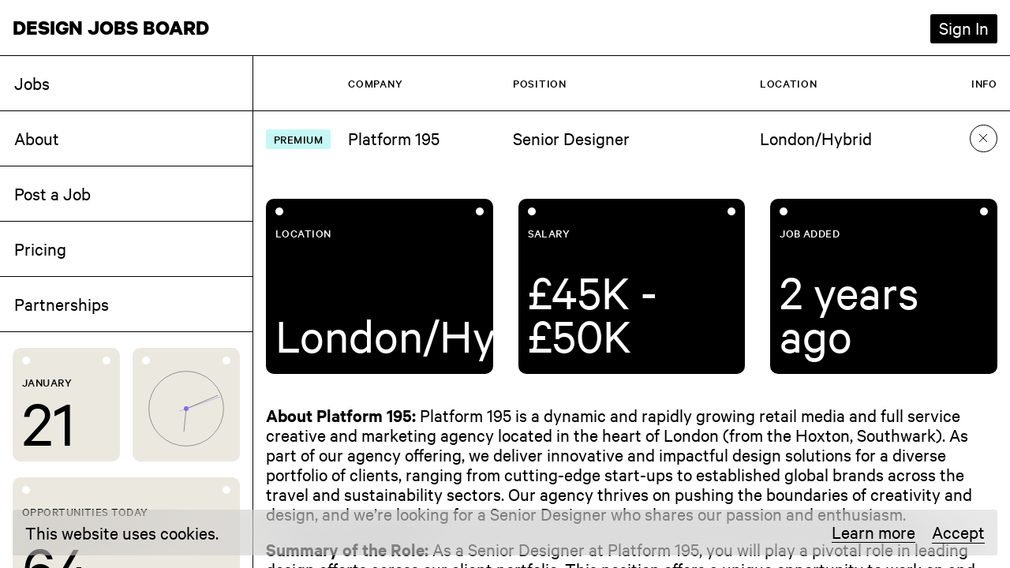

--- FILE ---
content_type: text/html; charset=UTF-8
request_url: https://www.designjobsboard.com/job/81592/senior-designer-42/
body_size: 39783
content:
<!doctype html>
<html lang="en-GB">
  <head>
    <meta charset="utf-8"><script type="text/javascript">(window.NREUM||(NREUM={})).init={privacy:{cookies_enabled:true},ajax:{deny_list:["bam.nr-data.net"]},feature_flags:["soft_nav"],distributed_tracing:{enabled:true}};(window.NREUM||(NREUM={})).loader_config={agentID:"1120089346",accountID:"3539729",trustKey:"66686",xpid:"VwMEWFFRARABVFFWDwgAVVUG",licenseKey:"NRJS-02d435e5664fe62c457",applicationID:"1004897317",browserID:"1120089346"};;/*! For license information please see nr-loader-spa-1.308.0.min.js.LICENSE.txt */
(()=>{var e,t,r={384:(e,t,r)=>{"use strict";r.d(t,{NT:()=>a,US:()=>u,Zm:()=>o,bQ:()=>d,dV:()=>c,pV:()=>l});var n=r(6154),i=r(1863),s=r(1910);const a={beacon:"bam.nr-data.net",errorBeacon:"bam.nr-data.net"};function o(){return n.gm.NREUM||(n.gm.NREUM={}),void 0===n.gm.newrelic&&(n.gm.newrelic=n.gm.NREUM),n.gm.NREUM}function c(){let e=o();return e.o||(e.o={ST:n.gm.setTimeout,SI:n.gm.setImmediate||n.gm.setInterval,CT:n.gm.clearTimeout,XHR:n.gm.XMLHttpRequest,REQ:n.gm.Request,EV:n.gm.Event,PR:n.gm.Promise,MO:n.gm.MutationObserver,FETCH:n.gm.fetch,WS:n.gm.WebSocket},(0,s.i)(...Object.values(e.o))),e}function d(e,t){let r=o();r.initializedAgents??={},t.initializedAt={ms:(0,i.t)(),date:new Date},r.initializedAgents[e]=t}function u(e,t){o()[e]=t}function l(){return function(){let e=o();const t=e.info||{};e.info={beacon:a.beacon,errorBeacon:a.errorBeacon,...t}}(),function(){let e=o();const t=e.init||{};e.init={...t}}(),c(),function(){let e=o();const t=e.loader_config||{};e.loader_config={...t}}(),o()}},782:(e,t,r)=>{"use strict";r.d(t,{T:()=>n});const n=r(860).K7.pageViewTiming},860:(e,t,r)=>{"use strict";r.d(t,{$J:()=>u,K7:()=>c,P3:()=>d,XX:()=>i,Yy:()=>o,df:()=>s,qY:()=>n,v4:()=>a});const n="events",i="jserrors",s="browser/blobs",a="rum",o="browser/logs",c={ajax:"ajax",genericEvents:"generic_events",jserrors:i,logging:"logging",metrics:"metrics",pageAction:"page_action",pageViewEvent:"page_view_event",pageViewTiming:"page_view_timing",sessionReplay:"session_replay",sessionTrace:"session_trace",softNav:"soft_navigations",spa:"spa"},d={[c.pageViewEvent]:1,[c.pageViewTiming]:2,[c.metrics]:3,[c.jserrors]:4,[c.spa]:5,[c.ajax]:6,[c.sessionTrace]:7,[c.softNav]:8,[c.sessionReplay]:9,[c.logging]:10,[c.genericEvents]:11},u={[c.pageViewEvent]:a,[c.pageViewTiming]:n,[c.ajax]:n,[c.spa]:n,[c.softNav]:n,[c.metrics]:i,[c.jserrors]:i,[c.sessionTrace]:s,[c.sessionReplay]:s,[c.logging]:o,[c.genericEvents]:"ins"}},944:(e,t,r)=>{"use strict";r.d(t,{R:()=>i});var n=r(3241);function i(e,t){"function"==typeof console.debug&&(console.debug("New Relic Warning: https://github.com/newrelic/newrelic-browser-agent/blob/main/docs/warning-codes.md#".concat(e),t),(0,n.W)({agentIdentifier:null,drained:null,type:"data",name:"warn",feature:"warn",data:{code:e,secondary:t}}))}},993:(e,t,r)=>{"use strict";r.d(t,{A$:()=>s,ET:()=>a,TZ:()=>o,p_:()=>i});var n=r(860);const i={ERROR:"ERROR",WARN:"WARN",INFO:"INFO",DEBUG:"DEBUG",TRACE:"TRACE"},s={OFF:0,ERROR:1,WARN:2,INFO:3,DEBUG:4,TRACE:5},a="log",o=n.K7.logging},1541:(e,t,r)=>{"use strict";r.d(t,{U:()=>i,f:()=>n});const n={MFE:"MFE",BA:"BA"};function i(e,t){if(2!==t?.harvestEndpointVersion)return{};const r=t.agentRef.runtime.appMetadata.agents[0].entityGuid;return e?{"source.id":e.id,"source.name":e.name,"source.type":e.type,"parent.id":e.parent?.id||r,"parent.type":e.parent?.type||n.BA}:{"entity.guid":r,appId:t.agentRef.info.applicationID}}},1687:(e,t,r)=>{"use strict";r.d(t,{Ak:()=>d,Ze:()=>h,x3:()=>u});var n=r(3241),i=r(7836),s=r(3606),a=r(860),o=r(2646);const c={};function d(e,t){const r={staged:!1,priority:a.P3[t]||0};l(e),c[e].get(t)||c[e].set(t,r)}function u(e,t){e&&c[e]&&(c[e].get(t)&&c[e].delete(t),p(e,t,!1),c[e].size&&f(e))}function l(e){if(!e)throw new Error("agentIdentifier required");c[e]||(c[e]=new Map)}function h(e="",t="feature",r=!1){if(l(e),!e||!c[e].get(t)||r)return p(e,t);c[e].get(t).staged=!0,f(e)}function f(e){const t=Array.from(c[e]);t.every(([e,t])=>t.staged)&&(t.sort((e,t)=>e[1].priority-t[1].priority),t.forEach(([t])=>{c[e].delete(t),p(e,t)}))}function p(e,t,r=!0){const a=e?i.ee.get(e):i.ee,c=s.i.handlers;if(!a.aborted&&a.backlog&&c){if((0,n.W)({agentIdentifier:e,type:"lifecycle",name:"drain",feature:t}),r){const e=a.backlog[t],r=c[t];if(r){for(let t=0;e&&t<e.length;++t)g(e[t],r);Object.entries(r).forEach(([e,t])=>{Object.values(t||{}).forEach(t=>{t[0]?.on&&t[0]?.context()instanceof o.y&&t[0].on(e,t[1])})})}}a.isolatedBacklog||delete c[t],a.backlog[t]=null,a.emit("drain-"+t,[])}}function g(e,t){var r=e[1];Object.values(t[r]||{}).forEach(t=>{var r=e[0];if(t[0]===r){var n=t[1],i=e[3],s=e[2];n.apply(i,s)}})}},1738:(e,t,r)=>{"use strict";r.d(t,{U:()=>f,Y:()=>h});var n=r(3241),i=r(9908),s=r(1863),a=r(944),o=r(5701),c=r(3969),d=r(8362),u=r(860),l=r(4261);function h(e,t,r,s){const h=s||r;!h||h[e]&&h[e]!==d.d.prototype[e]||(h[e]=function(){(0,i.p)(c.xV,["API/"+e+"/called"],void 0,u.K7.metrics,r.ee),(0,n.W)({agentIdentifier:r.agentIdentifier,drained:!!o.B?.[r.agentIdentifier],type:"data",name:"api",feature:l.Pl+e,data:{}});try{return t.apply(this,arguments)}catch(e){(0,a.R)(23,e)}})}function f(e,t,r,n,a){const o=e.info;null===r?delete o.jsAttributes[t]:o.jsAttributes[t]=r,(a||null===r)&&(0,i.p)(l.Pl+n,[(0,s.t)(),t,r],void 0,"session",e.ee)}},1741:(e,t,r)=>{"use strict";r.d(t,{W:()=>s});var n=r(944),i=r(4261);class s{#e(e,...t){if(this[e]!==s.prototype[e])return this[e](...t);(0,n.R)(35,e)}addPageAction(e,t){return this.#e(i.hG,e,t)}register(e){return this.#e(i.eY,e)}recordCustomEvent(e,t){return this.#e(i.fF,e,t)}setPageViewName(e,t){return this.#e(i.Fw,e,t)}setCustomAttribute(e,t,r){return this.#e(i.cD,e,t,r)}noticeError(e,t){return this.#e(i.o5,e,t)}setUserId(e,t=!1){return this.#e(i.Dl,e,t)}setApplicationVersion(e){return this.#e(i.nb,e)}setErrorHandler(e){return this.#e(i.bt,e)}addRelease(e,t){return this.#e(i.k6,e,t)}log(e,t){return this.#e(i.$9,e,t)}start(){return this.#e(i.d3)}finished(e){return this.#e(i.BL,e)}recordReplay(){return this.#e(i.CH)}pauseReplay(){return this.#e(i.Tb)}addToTrace(e){return this.#e(i.U2,e)}setCurrentRouteName(e){return this.#e(i.PA,e)}interaction(e){return this.#e(i.dT,e)}wrapLogger(e,t,r){return this.#e(i.Wb,e,t,r)}measure(e,t){return this.#e(i.V1,e,t)}consent(e){return this.#e(i.Pv,e)}}},1863:(e,t,r)=>{"use strict";function n(){return Math.floor(performance.now())}r.d(t,{t:()=>n})},1910:(e,t,r)=>{"use strict";r.d(t,{i:()=>s});var n=r(944);const i=new Map;function s(...e){return e.every(e=>{if(i.has(e))return i.get(e);const t="function"==typeof e?e.toString():"",r=t.includes("[native code]"),s=t.includes("nrWrapper");return r||s||(0,n.R)(64,e?.name||t),i.set(e,r),r})}},2555:(e,t,r)=>{"use strict";r.d(t,{D:()=>o,f:()=>a});var n=r(384),i=r(8122);const s={beacon:n.NT.beacon,errorBeacon:n.NT.errorBeacon,licenseKey:void 0,applicationID:void 0,sa:void 0,queueTime:void 0,applicationTime:void 0,ttGuid:void 0,user:void 0,account:void 0,product:void 0,extra:void 0,jsAttributes:{},userAttributes:void 0,atts:void 0,transactionName:void 0,tNamePlain:void 0};function a(e){try{return!!e.licenseKey&&!!e.errorBeacon&&!!e.applicationID}catch(e){return!1}}const o=e=>(0,i.a)(e,s)},2614:(e,t,r)=>{"use strict";r.d(t,{BB:()=>a,H3:()=>n,g:()=>d,iL:()=>c,tS:()=>o,uh:()=>i,wk:()=>s});const n="NRBA",i="SESSION",s=144e5,a=18e5,o={STARTED:"session-started",PAUSE:"session-pause",RESET:"session-reset",RESUME:"session-resume",UPDATE:"session-update"},c={SAME_TAB:"same-tab",CROSS_TAB:"cross-tab"},d={OFF:0,FULL:1,ERROR:2}},2646:(e,t,r)=>{"use strict";r.d(t,{y:()=>n});class n{constructor(e){this.contextId=e}}},2843:(e,t,r)=>{"use strict";r.d(t,{G:()=>s,u:()=>i});var n=r(3878);function i(e,t=!1,r,i){(0,n.DD)("visibilitychange",function(){if(t)return void("hidden"===document.visibilityState&&e());e(document.visibilityState)},r,i)}function s(e,t,r){(0,n.sp)("pagehide",e,t,r)}},3241:(e,t,r)=>{"use strict";r.d(t,{W:()=>s});var n=r(6154);const i="newrelic";function s(e={}){try{n.gm.dispatchEvent(new CustomEvent(i,{detail:e}))}catch(e){}}},3304:(e,t,r)=>{"use strict";r.d(t,{A:()=>s});var n=r(7836);const i=()=>{const e=new WeakSet;return(t,r)=>{if("object"==typeof r&&null!==r){if(e.has(r))return;e.add(r)}return r}};function s(e){try{return JSON.stringify(e,i())??""}catch(e){try{n.ee.emit("internal-error",[e])}catch(e){}return""}}},3333:(e,t,r)=>{"use strict";r.d(t,{$v:()=>u,TZ:()=>n,Xh:()=>c,Zp:()=>i,kd:()=>d,mq:()=>o,nf:()=>a,qN:()=>s});const n=r(860).K7.genericEvents,i=["auxclick","click","copy","keydown","paste","scrollend"],s=["focus","blur"],a=4,o=1e3,c=2e3,d=["PageAction","UserAction","BrowserPerformance"],u={RESOURCES:"experimental.resources",REGISTER:"register"}},3434:(e,t,r)=>{"use strict";r.d(t,{Jt:()=>s,YM:()=>d});var n=r(7836),i=r(5607);const s="nr@original:".concat(i.W),a=50;var o=Object.prototype.hasOwnProperty,c=!1;function d(e,t){return e||(e=n.ee),r.inPlace=function(e,t,n,i,s){n||(n="");const a="-"===n.charAt(0);for(let o=0;o<t.length;o++){const c=t[o],d=e[c];l(d)||(e[c]=r(d,a?c+n:n,i,c,s))}},r.flag=s,r;function r(t,r,n,c,d){return l(t)?t:(r||(r=""),nrWrapper[s]=t,function(e,t,r){if(Object.defineProperty&&Object.keys)try{return Object.keys(e).forEach(function(r){Object.defineProperty(t,r,{get:function(){return e[r]},set:function(t){return e[r]=t,t}})}),t}catch(e){u([e],r)}for(var n in e)o.call(e,n)&&(t[n]=e[n])}(t,nrWrapper,e),nrWrapper);function nrWrapper(){var s,o,l,h;let f;try{o=this,s=[...arguments],l="function"==typeof n?n(s,o):n||{}}catch(t){u([t,"",[s,o,c],l],e)}i(r+"start",[s,o,c],l,d);const p=performance.now();let g;try{return h=t.apply(o,s),g=performance.now(),h}catch(e){throw g=performance.now(),i(r+"err",[s,o,e],l,d),f=e,f}finally{const e=g-p,t={start:p,end:g,duration:e,isLongTask:e>=a,methodName:c,thrownError:f};t.isLongTask&&i("long-task",[t,o],l,d),i(r+"end",[s,o,h],l,d)}}}function i(r,n,i,s){if(!c||t){var a=c;c=!0;try{e.emit(r,n,i,t,s)}catch(t){u([t,r,n,i],e)}c=a}}}function u(e,t){t||(t=n.ee);try{t.emit("internal-error",e)}catch(e){}}function l(e){return!(e&&"function"==typeof e&&e.apply&&!e[s])}},3606:(e,t,r)=>{"use strict";r.d(t,{i:()=>s});var n=r(9908);s.on=a;var i=s.handlers={};function s(e,t,r,s){a(s||n.d,i,e,t,r)}function a(e,t,r,i,s){s||(s="feature"),e||(e=n.d);var a=t[s]=t[s]||{};(a[r]=a[r]||[]).push([e,i])}},3738:(e,t,r)=>{"use strict";r.d(t,{He:()=>i,Kp:()=>o,Lc:()=>d,Rz:()=>u,TZ:()=>n,bD:()=>s,d3:()=>a,jx:()=>l,sl:()=>h,uP:()=>c});const n=r(860).K7.sessionTrace,i="bstResource",s="resource",a="-start",o="-end",c="fn"+a,d="fn"+o,u="pushState",l=1e3,h=3e4},3785:(e,t,r)=>{"use strict";r.d(t,{R:()=>c,b:()=>d});var n=r(9908),i=r(1863),s=r(860),a=r(3969),o=r(993);function c(e,t,r={},c=o.p_.INFO,d=!0,u,l=(0,i.t)()){(0,n.p)(a.xV,["API/logging/".concat(c.toLowerCase(),"/called")],void 0,s.K7.metrics,e),(0,n.p)(o.ET,[l,t,r,c,d,u],void 0,s.K7.logging,e)}function d(e){return"string"==typeof e&&Object.values(o.p_).some(t=>t===e.toUpperCase().trim())}},3878:(e,t,r)=>{"use strict";function n(e,t){return{capture:e,passive:!1,signal:t}}function i(e,t,r=!1,i){window.addEventListener(e,t,n(r,i))}function s(e,t,r=!1,i){document.addEventListener(e,t,n(r,i))}r.d(t,{DD:()=>s,jT:()=>n,sp:()=>i})},3962:(e,t,r)=>{"use strict";r.d(t,{AM:()=>a,O2:()=>l,OV:()=>s,Qu:()=>h,TZ:()=>c,ih:()=>f,pP:()=>o,t1:()=>u,tC:()=>i,wD:()=>d});var n=r(860);const i=["click","keydown","submit"],s="popstate",a="api",o="initialPageLoad",c=n.K7.softNav,d=5e3,u=500,l={INITIAL_PAGE_LOAD:"",ROUTE_CHANGE:1,UNSPECIFIED:2},h={INTERACTION:1,AJAX:2,CUSTOM_END:3,CUSTOM_TRACER:4},f={IP:"in progress",PF:"pending finish",FIN:"finished",CAN:"cancelled"}},3969:(e,t,r)=>{"use strict";r.d(t,{TZ:()=>n,XG:()=>o,rs:()=>i,xV:()=>a,z_:()=>s});const n=r(860).K7.metrics,i="sm",s="cm",a="storeSupportabilityMetrics",o="storeEventMetrics"},4234:(e,t,r)=>{"use strict";r.d(t,{W:()=>s});var n=r(7836),i=r(1687);class s{constructor(e,t){this.agentIdentifier=e,this.ee=n.ee.get(e),this.featureName=t,this.blocked=!1}deregisterDrain(){(0,i.x3)(this.agentIdentifier,this.featureName)}}},4261:(e,t,r)=>{"use strict";r.d(t,{$9:()=>u,BL:()=>c,CH:()=>p,Dl:()=>R,Fw:()=>w,PA:()=>v,Pl:()=>n,Pv:()=>A,Tb:()=>h,U2:()=>a,V1:()=>E,Wb:()=>T,bt:()=>y,cD:()=>b,d3:()=>x,dT:()=>d,eY:()=>g,fF:()=>f,hG:()=>s,hw:()=>i,k6:()=>o,nb:()=>m,o5:()=>l});const n="api-",i=n+"ixn-",s="addPageAction",a="addToTrace",o="addRelease",c="finished",d="interaction",u="log",l="noticeError",h="pauseReplay",f="recordCustomEvent",p="recordReplay",g="register",m="setApplicationVersion",v="setCurrentRouteName",b="setCustomAttribute",y="setErrorHandler",w="setPageViewName",R="setUserId",x="start",T="wrapLogger",E="measure",A="consent"},5205:(e,t,r)=>{"use strict";r.d(t,{j:()=>S});var n=r(384),i=r(1741);var s=r(2555),a=r(3333);const o=e=>{if(!e||"string"!=typeof e)return!1;try{document.createDocumentFragment().querySelector(e)}catch{return!1}return!0};var c=r(2614),d=r(944),u=r(8122);const l="[data-nr-mask]",h=e=>(0,u.a)(e,(()=>{const e={feature_flags:[],experimental:{allow_registered_children:!1,resources:!1},mask_selector:"*",block_selector:"[data-nr-block]",mask_input_options:{color:!1,date:!1,"datetime-local":!1,email:!1,month:!1,number:!1,range:!1,search:!1,tel:!1,text:!1,time:!1,url:!1,week:!1,textarea:!1,select:!1,password:!0}};return{ajax:{deny_list:void 0,block_internal:!0,enabled:!0,autoStart:!0},api:{get allow_registered_children(){return e.feature_flags.includes(a.$v.REGISTER)||e.experimental.allow_registered_children},set allow_registered_children(t){e.experimental.allow_registered_children=t},duplicate_registered_data:!1},browser_consent_mode:{enabled:!1},distributed_tracing:{enabled:void 0,exclude_newrelic_header:void 0,cors_use_newrelic_header:void 0,cors_use_tracecontext_headers:void 0,allowed_origins:void 0},get feature_flags(){return e.feature_flags},set feature_flags(t){e.feature_flags=t},generic_events:{enabled:!0,autoStart:!0},harvest:{interval:30},jserrors:{enabled:!0,autoStart:!0},logging:{enabled:!0,autoStart:!0},metrics:{enabled:!0,autoStart:!0},obfuscate:void 0,page_action:{enabled:!0},page_view_event:{enabled:!0,autoStart:!0},page_view_timing:{enabled:!0,autoStart:!0},performance:{capture_marks:!1,capture_measures:!1,capture_detail:!0,resources:{get enabled(){return e.feature_flags.includes(a.$v.RESOURCES)||e.experimental.resources},set enabled(t){e.experimental.resources=t},asset_types:[],first_party_domains:[],ignore_newrelic:!0}},privacy:{cookies_enabled:!0},proxy:{assets:void 0,beacon:void 0},session:{expiresMs:c.wk,inactiveMs:c.BB},session_replay:{autoStart:!0,enabled:!1,preload:!1,sampling_rate:10,error_sampling_rate:100,collect_fonts:!1,inline_images:!1,fix_stylesheets:!0,mask_all_inputs:!0,get mask_text_selector(){return e.mask_selector},set mask_text_selector(t){o(t)?e.mask_selector="".concat(t,",").concat(l):""===t||null===t?e.mask_selector=l:(0,d.R)(5,t)},get block_class(){return"nr-block"},get ignore_class(){return"nr-ignore"},get mask_text_class(){return"nr-mask"},get block_selector(){return e.block_selector},set block_selector(t){o(t)?e.block_selector+=",".concat(t):""!==t&&(0,d.R)(6,t)},get mask_input_options(){return e.mask_input_options},set mask_input_options(t){t&&"object"==typeof t?e.mask_input_options={...t,password:!0}:(0,d.R)(7,t)}},session_trace:{enabled:!0,autoStart:!0},soft_navigations:{enabled:!0,autoStart:!0},spa:{enabled:!0,autoStart:!0},ssl:void 0,user_actions:{enabled:!0,elementAttributes:["id","className","tagName","type"]}}})());var f=r(6154),p=r(9324);let g=0;const m={buildEnv:p.F3,distMethod:p.Xs,version:p.xv,originTime:f.WN},v={consented:!1},b={appMetadata:{},get consented(){return this.session?.state?.consent||v.consented},set consented(e){v.consented=e},customTransaction:void 0,denyList:void 0,disabled:!1,harvester:void 0,isolatedBacklog:!1,isRecording:!1,loaderType:void 0,maxBytes:3e4,obfuscator:void 0,onerror:void 0,ptid:void 0,releaseIds:{},session:void 0,timeKeeper:void 0,registeredEntities:[],jsAttributesMetadata:{bytes:0},get harvestCount(){return++g}},y=e=>{const t=(0,u.a)(e,b),r=Object.keys(m).reduce((e,t)=>(e[t]={value:m[t],writable:!1,configurable:!0,enumerable:!0},e),{});return Object.defineProperties(t,r)};var w=r(5701);const R=e=>{const t=e.startsWith("http");e+="/",r.p=t?e:"https://"+e};var x=r(7836),T=r(3241);const E={accountID:void 0,trustKey:void 0,agentID:void 0,licenseKey:void 0,applicationID:void 0,xpid:void 0},A=e=>(0,u.a)(e,E),_=new Set;function S(e,t={},r,a){let{init:o,info:c,loader_config:d,runtime:u={},exposed:l=!0}=t;if(!c){const e=(0,n.pV)();o=e.init,c=e.info,d=e.loader_config}e.init=h(o||{}),e.loader_config=A(d||{}),c.jsAttributes??={},f.bv&&(c.jsAttributes.isWorker=!0),e.info=(0,s.D)(c);const p=e.init,g=[c.beacon,c.errorBeacon];_.has(e.agentIdentifier)||(p.proxy.assets&&(R(p.proxy.assets),g.push(p.proxy.assets)),p.proxy.beacon&&g.push(p.proxy.beacon),e.beacons=[...g],function(e){const t=(0,n.pV)();Object.getOwnPropertyNames(i.W.prototype).forEach(r=>{const n=i.W.prototype[r];if("function"!=typeof n||"constructor"===n)return;let s=t[r];e[r]&&!1!==e.exposed&&"micro-agent"!==e.runtime?.loaderType&&(t[r]=(...t)=>{const n=e[r](...t);return s?s(...t):n})})}(e),(0,n.US)("activatedFeatures",w.B)),u.denyList=[...p.ajax.deny_list||[],...p.ajax.block_internal?g:[]],u.ptid=e.agentIdentifier,u.loaderType=r,e.runtime=y(u),_.has(e.agentIdentifier)||(e.ee=x.ee.get(e.agentIdentifier),e.exposed=l,(0,T.W)({agentIdentifier:e.agentIdentifier,drained:!!w.B?.[e.agentIdentifier],type:"lifecycle",name:"initialize",feature:void 0,data:e.config})),_.add(e.agentIdentifier)}},5270:(e,t,r)=>{"use strict";r.d(t,{Aw:()=>a,SR:()=>s,rF:()=>o});var n=r(384),i=r(7767);function s(e){return!!(0,n.dV)().o.MO&&(0,i.V)(e)&&!0===e?.session_trace.enabled}function a(e){return!0===e?.session_replay.preload&&s(e)}function o(e,t){try{if("string"==typeof t?.type){if("password"===t.type.toLowerCase())return"*".repeat(e?.length||0);if(void 0!==t?.dataset?.nrUnmask||t?.classList?.contains("nr-unmask"))return e}}catch(e){}return"string"==typeof e?e.replace(/[\S]/g,"*"):"*".repeat(e?.length||0)}},5289:(e,t,r)=>{"use strict";r.d(t,{GG:()=>a,Qr:()=>c,sB:()=>o});var n=r(3878),i=r(6389);function s(){return"undefined"==typeof document||"complete"===document.readyState}function a(e,t){if(s())return e();const r=(0,i.J)(e),a=setInterval(()=>{s()&&(clearInterval(a),r())},500);(0,n.sp)("load",r,t)}function o(e){if(s())return e();(0,n.DD)("DOMContentLoaded",e)}function c(e){if(s())return e();(0,n.sp)("popstate",e)}},5607:(e,t,r)=>{"use strict";r.d(t,{W:()=>n});const n=(0,r(9566).bz)()},5701:(e,t,r)=>{"use strict";r.d(t,{B:()=>s,t:()=>a});var n=r(3241);const i=new Set,s={};function a(e,t){const r=t.agentIdentifier;s[r]??={},e&&"object"==typeof e&&(i.has(r)||(t.ee.emit("rumresp",[e]),s[r]=e,i.add(r),(0,n.W)({agentIdentifier:r,loaded:!0,drained:!0,type:"lifecycle",name:"load",feature:void 0,data:e})))}},6154:(e,t,r)=>{"use strict";r.d(t,{OF:()=>d,RI:()=>i,WN:()=>h,bv:()=>s,eN:()=>f,gm:()=>a,lR:()=>l,m:()=>c,mw:()=>o,sb:()=>u});var n=r(1863);const i="undefined"!=typeof window&&!!window.document,s="undefined"!=typeof WorkerGlobalScope&&("undefined"!=typeof self&&self instanceof WorkerGlobalScope&&self.navigator instanceof WorkerNavigator||"undefined"!=typeof globalThis&&globalThis instanceof WorkerGlobalScope&&globalThis.navigator instanceof WorkerNavigator),a=i?window:"undefined"!=typeof WorkerGlobalScope&&("undefined"!=typeof self&&self instanceof WorkerGlobalScope&&self||"undefined"!=typeof globalThis&&globalThis instanceof WorkerGlobalScope&&globalThis),o=Boolean("hidden"===a?.document?.visibilityState),c=""+a?.location,d=/iPad|iPhone|iPod/.test(a.navigator?.userAgent),u=d&&"undefined"==typeof SharedWorker,l=(()=>{const e=a.navigator?.userAgent?.match(/Firefox[/\s](\d+\.\d+)/);return Array.isArray(e)&&e.length>=2?+e[1]:0})(),h=Date.now()-(0,n.t)(),f=()=>"undefined"!=typeof PerformanceNavigationTiming&&a?.performance?.getEntriesByType("navigation")?.[0]?.responseStart},6344:(e,t,r)=>{"use strict";r.d(t,{BB:()=>u,Qb:()=>l,TZ:()=>i,Ug:()=>a,Vh:()=>s,_s:()=>o,bc:()=>d,yP:()=>c});var n=r(2614);const i=r(860).K7.sessionReplay,s="errorDuringReplay",a=.12,o={DomContentLoaded:0,Load:1,FullSnapshot:2,IncrementalSnapshot:3,Meta:4,Custom:5},c={[n.g.ERROR]:15e3,[n.g.FULL]:3e5,[n.g.OFF]:0},d={RESET:{message:"Session was reset",sm:"Reset"},IMPORT:{message:"Recorder failed to import",sm:"Import"},TOO_MANY:{message:"429: Too Many Requests",sm:"Too-Many"},TOO_BIG:{message:"Payload was too large",sm:"Too-Big"},CROSS_TAB:{message:"Session Entity was set to OFF on another tab",sm:"Cross-Tab"},ENTITLEMENTS:{message:"Session Replay is not allowed and will not be started",sm:"Entitlement"}},u=5e3,l={API:"api",RESUME:"resume",SWITCH_TO_FULL:"switchToFull",INITIALIZE:"initialize",PRELOAD:"preload"}},6389:(e,t,r)=>{"use strict";function n(e,t=500,r={}){const n=r?.leading||!1;let i;return(...r)=>{n&&void 0===i&&(e.apply(this,r),i=setTimeout(()=>{i=clearTimeout(i)},t)),n||(clearTimeout(i),i=setTimeout(()=>{e.apply(this,r)},t))}}function i(e){let t=!1;return(...r)=>{t||(t=!0,e.apply(this,r))}}r.d(t,{J:()=>i,s:()=>n})},6630:(e,t,r)=>{"use strict";r.d(t,{T:()=>n});const n=r(860).K7.pageViewEvent},6774:(e,t,r)=>{"use strict";r.d(t,{T:()=>n});const n=r(860).K7.jserrors},7295:(e,t,r)=>{"use strict";r.d(t,{Xv:()=>a,gX:()=>i,iW:()=>s});var n=[];function i(e){if(!e||s(e))return!1;if(0===n.length)return!0;if("*"===n[0].hostname)return!1;for(var t=0;t<n.length;t++){var r=n[t];if(r.hostname.test(e.hostname)&&r.pathname.test(e.pathname))return!1}return!0}function s(e){return void 0===e.hostname}function a(e){if(n=[],e&&e.length)for(var t=0;t<e.length;t++){let r=e[t];if(!r)continue;if("*"===r)return void(n=[{hostname:"*"}]);0===r.indexOf("http://")?r=r.substring(7):0===r.indexOf("https://")&&(r=r.substring(8));const i=r.indexOf("/");let s,a;i>0?(s=r.substring(0,i),a=r.substring(i)):(s=r,a="*");let[c]=s.split(":");n.push({hostname:o(c),pathname:o(a,!0)})}}function o(e,t=!1){const r=e.replace(/[.+?^${}()|[\]\\]/g,e=>"\\"+e).replace(/\*/g,".*?");return new RegExp((t?"^":"")+r+"$")}},7485:(e,t,r)=>{"use strict";r.d(t,{D:()=>i});var n=r(6154);function i(e){if(0===(e||"").indexOf("data:"))return{protocol:"data"};try{const t=new URL(e,location.href),r={port:t.port,hostname:t.hostname,pathname:t.pathname,search:t.search,protocol:t.protocol.slice(0,t.protocol.indexOf(":")),sameOrigin:t.protocol===n.gm?.location?.protocol&&t.host===n.gm?.location?.host};return r.port&&""!==r.port||("http:"===t.protocol&&(r.port="80"),"https:"===t.protocol&&(r.port="443")),r.pathname&&""!==r.pathname?r.pathname.startsWith("/")||(r.pathname="/".concat(r.pathname)):r.pathname="/",r}catch(e){return{}}}},7699:(e,t,r)=>{"use strict";r.d(t,{It:()=>s,KC:()=>o,No:()=>i,qh:()=>a});var n=r(860);const i=16e3,s=1e6,a="SESSION_ERROR",o={[n.K7.logging]:!0,[n.K7.genericEvents]:!1,[n.K7.jserrors]:!1,[n.K7.ajax]:!1}},7767:(e,t,r)=>{"use strict";r.d(t,{V:()=>i});var n=r(6154);const i=e=>n.RI&&!0===e?.privacy.cookies_enabled},7836:(e,t,r)=>{"use strict";r.d(t,{P:()=>o,ee:()=>c});var n=r(384),i=r(8990),s=r(2646),a=r(5607);const o="nr@context:".concat(a.W),c=function e(t,r){var n={},a={},u={},l=!1;try{l=16===r.length&&d.initializedAgents?.[r]?.runtime.isolatedBacklog}catch(e){}var h={on:p,addEventListener:p,removeEventListener:function(e,t){var r=n[e];if(!r)return;for(var i=0;i<r.length;i++)r[i]===t&&r.splice(i,1)},emit:function(e,r,n,i,s){!1!==s&&(s=!0);if(c.aborted&&!i)return;t&&s&&t.emit(e,r,n);var o=f(n);g(e).forEach(e=>{e.apply(o,r)});var d=v()[a[e]];d&&d.push([h,e,r,o]);return o},get:m,listeners:g,context:f,buffer:function(e,t){const r=v();if(t=t||"feature",h.aborted)return;Object.entries(e||{}).forEach(([e,n])=>{a[n]=t,t in r||(r[t]=[])})},abort:function(){h._aborted=!0,Object.keys(h.backlog).forEach(e=>{delete h.backlog[e]})},isBuffering:function(e){return!!v()[a[e]]},debugId:r,backlog:l?{}:t&&"object"==typeof t.backlog?t.backlog:{},isolatedBacklog:l};return Object.defineProperty(h,"aborted",{get:()=>{let e=h._aborted||!1;return e||(t&&(e=t.aborted),e)}}),h;function f(e){return e&&e instanceof s.y?e:e?(0,i.I)(e,o,()=>new s.y(o)):new s.y(o)}function p(e,t){n[e]=g(e).concat(t)}function g(e){return n[e]||[]}function m(t){return u[t]=u[t]||e(h,t)}function v(){return h.backlog}}(void 0,"globalEE"),d=(0,n.Zm)();d.ee||(d.ee=c)},8122:(e,t,r)=>{"use strict";r.d(t,{a:()=>i});var n=r(944);function i(e,t){try{if(!e||"object"!=typeof e)return(0,n.R)(3);if(!t||"object"!=typeof t)return(0,n.R)(4);const r=Object.create(Object.getPrototypeOf(t),Object.getOwnPropertyDescriptors(t)),s=0===Object.keys(r).length?e:r;for(let a in s)if(void 0!==e[a])try{if(null===e[a]){r[a]=null;continue}Array.isArray(e[a])&&Array.isArray(t[a])?r[a]=Array.from(new Set([...e[a],...t[a]])):"object"==typeof e[a]&&"object"==typeof t[a]?r[a]=i(e[a],t[a]):r[a]=e[a]}catch(e){r[a]||(0,n.R)(1,e)}return r}catch(e){(0,n.R)(2,e)}}},8139:(e,t,r)=>{"use strict";r.d(t,{u:()=>h});var n=r(7836),i=r(3434),s=r(8990),a=r(6154);const o={},c=a.gm.XMLHttpRequest,d="addEventListener",u="removeEventListener",l="nr@wrapped:".concat(n.P);function h(e){var t=function(e){return(e||n.ee).get("events")}(e);if(o[t.debugId]++)return t;o[t.debugId]=1;var r=(0,i.YM)(t,!0);function h(e){r.inPlace(e,[d,u],"-",p)}function p(e,t){return e[1]}return"getPrototypeOf"in Object&&(a.RI&&f(document,h),c&&f(c.prototype,h),f(a.gm,h)),t.on(d+"-start",function(e,t){var n=e[1];if(null!==n&&("function"==typeof n||"object"==typeof n)&&"newrelic"!==e[0]){var i=(0,s.I)(n,l,function(){var e={object:function(){if("function"!=typeof n.handleEvent)return;return n.handleEvent.apply(n,arguments)},function:n}[typeof n];return e?r(e,"fn-",null,e.name||"anonymous"):n});this.wrapped=e[1]=i}}),t.on(u+"-start",function(e){e[1]=this.wrapped||e[1]}),t}function f(e,t,...r){let n=e;for(;"object"==typeof n&&!Object.prototype.hasOwnProperty.call(n,d);)n=Object.getPrototypeOf(n);n&&t(n,...r)}},8362:(e,t,r)=>{"use strict";r.d(t,{d:()=>s});var n=r(9566),i=r(1741);class s extends i.W{agentIdentifier=(0,n.LA)(16)}},8374:(e,t,r)=>{r.nc=(()=>{try{return document?.currentScript?.nonce}catch(e){}return""})()},8990:(e,t,r)=>{"use strict";r.d(t,{I:()=>i});var n=Object.prototype.hasOwnProperty;function i(e,t,r){if(n.call(e,t))return e[t];var i=r();if(Object.defineProperty&&Object.keys)try{return Object.defineProperty(e,t,{value:i,writable:!0,enumerable:!1}),i}catch(e){}return e[t]=i,i}},9119:(e,t,r)=>{"use strict";r.d(t,{L:()=>s});var n=/([^?#]*)[^#]*(#[^?]*|$).*/,i=/([^?#]*)().*/;function s(e,t){return e?e.replace(t?n:i,"$1$2"):e}},9300:(e,t,r)=>{"use strict";r.d(t,{T:()=>n});const n=r(860).K7.ajax},9324:(e,t,r)=>{"use strict";r.d(t,{AJ:()=>a,F3:()=>i,Xs:()=>s,Yq:()=>o,xv:()=>n});const n="1.308.0",i="PROD",s="CDN",a="@newrelic/rrweb",o="1.0.1"},9566:(e,t,r)=>{"use strict";r.d(t,{LA:()=>o,ZF:()=>c,bz:()=>a,el:()=>d});var n=r(6154);const i="xxxxxxxx-xxxx-4xxx-yxxx-xxxxxxxxxxxx";function s(e,t){return e?15&e[t]:16*Math.random()|0}function a(){const e=n.gm?.crypto||n.gm?.msCrypto;let t,r=0;return e&&e.getRandomValues&&(t=e.getRandomValues(new Uint8Array(30))),i.split("").map(e=>"x"===e?s(t,r++).toString(16):"y"===e?(3&s()|8).toString(16):e).join("")}function o(e){const t=n.gm?.crypto||n.gm?.msCrypto;let r,i=0;t&&t.getRandomValues&&(r=t.getRandomValues(new Uint8Array(e)));const a=[];for(var o=0;o<e;o++)a.push(s(r,i++).toString(16));return a.join("")}function c(){return o(16)}function d(){return o(32)}},9908:(e,t,r)=>{"use strict";r.d(t,{d:()=>n,p:()=>i});var n=r(7836).ee.get("handle");function i(e,t,r,i,s){s?(s.buffer([e],i),s.emit(e,t,r)):(n.buffer([e],i),n.emit(e,t,r))}}},n={};function i(e){var t=n[e];if(void 0!==t)return t.exports;var s=n[e]={exports:{}};return r[e](s,s.exports,i),s.exports}i.m=r,i.d=(e,t)=>{for(var r in t)i.o(t,r)&&!i.o(e,r)&&Object.defineProperty(e,r,{enumerable:!0,get:t[r]})},i.f={},i.e=e=>Promise.all(Object.keys(i.f).reduce((t,r)=>(i.f[r](e,t),t),[])),i.u=e=>({212:"nr-spa-compressor",249:"nr-spa-recorder",478:"nr-spa"}[e]+"-1.308.0.min.js"),i.o=(e,t)=>Object.prototype.hasOwnProperty.call(e,t),e={},t="NRBA-1.308.0.PROD:",i.l=(r,n,s,a)=>{if(e[r])e[r].push(n);else{var o,c;if(void 0!==s)for(var d=document.getElementsByTagName("script"),u=0;u<d.length;u++){var l=d[u];if(l.getAttribute("src")==r||l.getAttribute("data-webpack")==t+s){o=l;break}}if(!o){c=!0;var h={478:"sha512-RSfSVnmHk59T/uIPbdSE0LPeqcEdF4/+XhfJdBuccH5rYMOEZDhFdtnh6X6nJk7hGpzHd9Ujhsy7lZEz/ORYCQ==",249:"sha512-ehJXhmntm85NSqW4MkhfQqmeKFulra3klDyY0OPDUE+sQ3GokHlPh1pmAzuNy//3j4ac6lzIbmXLvGQBMYmrkg==",212:"sha512-B9h4CR46ndKRgMBcK+j67uSR2RCnJfGefU+A7FrgR/k42ovXy5x/MAVFiSvFxuVeEk/pNLgvYGMp1cBSK/G6Fg=="};(o=document.createElement("script")).charset="utf-8",i.nc&&o.setAttribute("nonce",i.nc),o.setAttribute("data-webpack",t+s),o.src=r,0!==o.src.indexOf(window.location.origin+"/")&&(o.crossOrigin="anonymous"),h[a]&&(o.integrity=h[a])}e[r]=[n];var f=(t,n)=>{o.onerror=o.onload=null,clearTimeout(p);var i=e[r];if(delete e[r],o.parentNode&&o.parentNode.removeChild(o),i&&i.forEach(e=>e(n)),t)return t(n)},p=setTimeout(f.bind(null,void 0,{type:"timeout",target:o}),12e4);o.onerror=f.bind(null,o.onerror),o.onload=f.bind(null,o.onload),c&&document.head.appendChild(o)}},i.r=e=>{"undefined"!=typeof Symbol&&Symbol.toStringTag&&Object.defineProperty(e,Symbol.toStringTag,{value:"Module"}),Object.defineProperty(e,"__esModule",{value:!0})},i.p="https://js-agent.newrelic.com/",(()=>{var e={38:0,788:0};i.f.j=(t,r)=>{var n=i.o(e,t)?e[t]:void 0;if(0!==n)if(n)r.push(n[2]);else{var s=new Promise((r,i)=>n=e[t]=[r,i]);r.push(n[2]=s);var a=i.p+i.u(t),o=new Error;i.l(a,r=>{if(i.o(e,t)&&(0!==(n=e[t])&&(e[t]=void 0),n)){var s=r&&("load"===r.type?"missing":r.type),a=r&&r.target&&r.target.src;o.message="Loading chunk "+t+" failed: ("+s+": "+a+")",o.name="ChunkLoadError",o.type=s,o.request=a,n[1](o)}},"chunk-"+t,t)}};var t=(t,r)=>{var n,s,[a,o,c]=r,d=0;if(a.some(t=>0!==e[t])){for(n in o)i.o(o,n)&&(i.m[n]=o[n]);if(c)c(i)}for(t&&t(r);d<a.length;d++)s=a[d],i.o(e,s)&&e[s]&&e[s][0](),e[s]=0},r=self["webpackChunk:NRBA-1.308.0.PROD"]=self["webpackChunk:NRBA-1.308.0.PROD"]||[];r.forEach(t.bind(null,0)),r.push=t.bind(null,r.push.bind(r))})(),(()=>{"use strict";i(8374);var e=i(8362),t=i(860);const r=Object.values(t.K7);var n=i(5205);var s=i(9908),a=i(1863),o=i(4261),c=i(1738);var d=i(1687),u=i(4234),l=i(5289),h=i(6154),f=i(944),p=i(5270),g=i(7767),m=i(6389),v=i(7699);class b extends u.W{constructor(e,t){super(e.agentIdentifier,t),this.agentRef=e,this.abortHandler=void 0,this.featAggregate=void 0,this.loadedSuccessfully=void 0,this.onAggregateImported=new Promise(e=>{this.loadedSuccessfully=e}),this.deferred=Promise.resolve(),!1===e.init[this.featureName].autoStart?this.deferred=new Promise((t,r)=>{this.ee.on("manual-start-all",(0,m.J)(()=>{(0,d.Ak)(e.agentIdentifier,this.featureName),t()}))}):(0,d.Ak)(e.agentIdentifier,t)}importAggregator(e,t,r={}){if(this.featAggregate)return;const n=async()=>{let n;await this.deferred;try{if((0,g.V)(e.init)){const{setupAgentSession:t}=await i.e(478).then(i.bind(i,8766));n=t(e)}}catch(e){(0,f.R)(20,e),this.ee.emit("internal-error",[e]),(0,s.p)(v.qh,[e],void 0,this.featureName,this.ee)}try{if(!this.#t(this.featureName,n,e.init))return(0,d.Ze)(this.agentIdentifier,this.featureName),void this.loadedSuccessfully(!1);const{Aggregate:i}=await t();this.featAggregate=new i(e,r),e.runtime.harvester.initializedAggregates.push(this.featAggregate),this.loadedSuccessfully(!0)}catch(e){(0,f.R)(34,e),this.abortHandler?.(),(0,d.Ze)(this.agentIdentifier,this.featureName,!0),this.loadedSuccessfully(!1),this.ee&&this.ee.abort()}};h.RI?(0,l.GG)(()=>n(),!0):n()}#t(e,r,n){if(this.blocked)return!1;switch(e){case t.K7.sessionReplay:return(0,p.SR)(n)&&!!r;case t.K7.sessionTrace:return!!r;default:return!0}}}var y=i(6630),w=i(2614),R=i(3241);class x extends b{static featureName=y.T;constructor(e){var t;super(e,y.T),this.setupInspectionEvents(e.agentIdentifier),t=e,(0,c.Y)(o.Fw,function(e,r){"string"==typeof e&&("/"!==e.charAt(0)&&(e="/"+e),t.runtime.customTransaction=(r||"http://custom.transaction")+e,(0,s.p)(o.Pl+o.Fw,[(0,a.t)()],void 0,void 0,t.ee))},t),this.importAggregator(e,()=>i.e(478).then(i.bind(i,2467)))}setupInspectionEvents(e){const t=(t,r)=>{t&&(0,R.W)({agentIdentifier:e,timeStamp:t.timeStamp,loaded:"complete"===t.target.readyState,type:"window",name:r,data:t.target.location+""})};(0,l.sB)(e=>{t(e,"DOMContentLoaded")}),(0,l.GG)(e=>{t(e,"load")}),(0,l.Qr)(e=>{t(e,"navigate")}),this.ee.on(w.tS.UPDATE,(t,r)=>{(0,R.W)({agentIdentifier:e,type:"lifecycle",name:"session",data:r})})}}var T=i(384);class E extends e.d{constructor(e){var t;(super(),h.gm)?(this.features={},(0,T.bQ)(this.agentIdentifier,this),this.desiredFeatures=new Set(e.features||[]),this.desiredFeatures.add(x),(0,n.j)(this,e,e.loaderType||"agent"),t=this,(0,c.Y)(o.cD,function(e,r,n=!1){if("string"==typeof e){if(["string","number","boolean"].includes(typeof r)||null===r)return(0,c.U)(t,e,r,o.cD,n);(0,f.R)(40,typeof r)}else(0,f.R)(39,typeof e)},t),function(e){(0,c.Y)(o.Dl,function(t,r=!1){if("string"!=typeof t&&null!==t)return void(0,f.R)(41,typeof t);const n=e.info.jsAttributes["enduser.id"];r&&null!=n&&n!==t?(0,s.p)(o.Pl+"setUserIdAndResetSession",[t],void 0,"session",e.ee):(0,c.U)(e,"enduser.id",t,o.Dl,!0)},e)}(this),function(e){(0,c.Y)(o.nb,function(t){if("string"==typeof t||null===t)return(0,c.U)(e,"application.version",t,o.nb,!1);(0,f.R)(42,typeof t)},e)}(this),function(e){(0,c.Y)(o.d3,function(){e.ee.emit("manual-start-all")},e)}(this),function(e){(0,c.Y)(o.Pv,function(t=!0){if("boolean"==typeof t){if((0,s.p)(o.Pl+o.Pv,[t],void 0,"session",e.ee),e.runtime.consented=t,t){const t=e.features.page_view_event;t.onAggregateImported.then(e=>{const r=t.featAggregate;e&&!r.sentRum&&r.sendRum()})}}else(0,f.R)(65,typeof t)},e)}(this),this.run()):(0,f.R)(21)}get config(){return{info:this.info,init:this.init,loader_config:this.loader_config,runtime:this.runtime}}get api(){return this}run(){try{const e=function(e){const t={};return r.forEach(r=>{t[r]=!!e[r]?.enabled}),t}(this.init),n=[...this.desiredFeatures];n.sort((e,r)=>t.P3[e.featureName]-t.P3[r.featureName]),n.forEach(r=>{if(!e[r.featureName]&&r.featureName!==t.K7.pageViewEvent)return;if(r.featureName===t.K7.spa)return void(0,f.R)(67);const n=function(e){switch(e){case t.K7.ajax:return[t.K7.jserrors];case t.K7.sessionTrace:return[t.K7.ajax,t.K7.pageViewEvent];case t.K7.sessionReplay:return[t.K7.sessionTrace];case t.K7.pageViewTiming:return[t.K7.pageViewEvent];default:return[]}}(r.featureName).filter(e=>!(e in this.features));n.length>0&&(0,f.R)(36,{targetFeature:r.featureName,missingDependencies:n}),this.features[r.featureName]=new r(this)})}catch(e){(0,f.R)(22,e);for(const e in this.features)this.features[e].abortHandler?.();const t=(0,T.Zm)();delete t.initializedAgents[this.agentIdentifier]?.features,delete this.sharedAggregator;return t.ee.get(this.agentIdentifier).abort(),!1}}}var A=i(2843),_=i(782);class S extends b{static featureName=_.T;constructor(e){super(e,_.T),h.RI&&((0,A.u)(()=>(0,s.p)("docHidden",[(0,a.t)()],void 0,_.T,this.ee),!0),(0,A.G)(()=>(0,s.p)("winPagehide",[(0,a.t)()],void 0,_.T,this.ee)),this.importAggregator(e,()=>i.e(478).then(i.bind(i,9917))))}}var O=i(3969);class I extends b{static featureName=O.TZ;constructor(e){super(e,O.TZ),h.RI&&document.addEventListener("securitypolicyviolation",e=>{(0,s.p)(O.xV,["Generic/CSPViolation/Detected"],void 0,this.featureName,this.ee)}),this.importAggregator(e,()=>i.e(478).then(i.bind(i,6555)))}}var N=i(6774),P=i(3878),k=i(3304);class D{constructor(e,t,r,n,i){this.name="UncaughtError",this.message="string"==typeof e?e:(0,k.A)(e),this.sourceURL=t,this.line=r,this.column=n,this.__newrelic=i}}function C(e){return M(e)?e:new D(void 0!==e?.message?e.message:e,e?.filename||e?.sourceURL,e?.lineno||e?.line,e?.colno||e?.col,e?.__newrelic,e?.cause)}function j(e){const t="Unhandled Promise Rejection: ";if(!e?.reason)return;if(M(e.reason)){try{e.reason.message.startsWith(t)||(e.reason.message=t+e.reason.message)}catch(e){}return C(e.reason)}const r=C(e.reason);return(r.message||"").startsWith(t)||(r.message=t+r.message),r}function L(e){if(e.error instanceof SyntaxError&&!/:\d+$/.test(e.error.stack?.trim())){const t=new D(e.message,e.filename,e.lineno,e.colno,e.error.__newrelic,e.cause);return t.name=SyntaxError.name,t}return M(e.error)?e.error:C(e)}function M(e){return e instanceof Error&&!!e.stack}function H(e,r,n,i,o=(0,a.t)()){"string"==typeof e&&(e=new Error(e)),(0,s.p)("err",[e,o,!1,r,n.runtime.isRecording,void 0,i],void 0,t.K7.jserrors,n.ee),(0,s.p)("uaErr",[],void 0,t.K7.genericEvents,n.ee)}var B=i(1541),K=i(993),W=i(3785);function U(e,{customAttributes:t={},level:r=K.p_.INFO}={},n,i,s=(0,a.t)()){(0,W.R)(n.ee,e,t,r,!1,i,s)}function F(e,r,n,i,c=(0,a.t)()){(0,s.p)(o.Pl+o.hG,[c,e,r,i],void 0,t.K7.genericEvents,n.ee)}function V(e,r,n,i,c=(0,a.t)()){const{start:d,end:u,customAttributes:l}=r||{},h={customAttributes:l||{}};if("object"!=typeof h.customAttributes||"string"!=typeof e||0===e.length)return void(0,f.R)(57);const p=(e,t)=>null==e?t:"number"==typeof e?e:e instanceof PerformanceMark?e.startTime:Number.NaN;if(h.start=p(d,0),h.end=p(u,c),Number.isNaN(h.start)||Number.isNaN(h.end))(0,f.R)(57);else{if(h.duration=h.end-h.start,!(h.duration<0))return(0,s.p)(o.Pl+o.V1,[h,e,i],void 0,t.K7.genericEvents,n.ee),h;(0,f.R)(58)}}function G(e,r={},n,i,c=(0,a.t)()){(0,s.p)(o.Pl+o.fF,[c,e,r,i],void 0,t.K7.genericEvents,n.ee)}function z(e){(0,c.Y)(o.eY,function(t){return Y(e,t)},e)}function Y(e,r,n){(0,f.R)(54,"newrelic.register"),r||={},r.type=B.f.MFE,r.licenseKey||=e.info.licenseKey,r.blocked=!1,r.parent=n||{},Array.isArray(r.tags)||(r.tags=[]);const i={};r.tags.forEach(e=>{"name"!==e&&"id"!==e&&(i["source.".concat(e)]=!0)}),r.isolated??=!0;let o=()=>{};const c=e.runtime.registeredEntities;if(!r.isolated){const e=c.find(({metadata:{target:{id:e}}})=>e===r.id&&!r.isolated);if(e)return e}const d=e=>{r.blocked=!0,o=e};function u(e){return"string"==typeof e&&!!e.trim()&&e.trim().length<501||"number"==typeof e}e.init.api.allow_registered_children||d((0,m.J)(()=>(0,f.R)(55))),u(r.id)&&u(r.name)||d((0,m.J)(()=>(0,f.R)(48,r)));const l={addPageAction:(t,n={})=>g(F,[t,{...i,...n},e],r),deregister:()=>{d((0,m.J)(()=>(0,f.R)(68)))},log:(t,n={})=>g(U,[t,{...n,customAttributes:{...i,...n.customAttributes||{}}},e],r),measure:(t,n={})=>g(V,[t,{...n,customAttributes:{...i,...n.customAttributes||{}}},e],r),noticeError:(t,n={})=>g(H,[t,{...i,...n},e],r),register:(t={})=>g(Y,[e,t],l.metadata.target),recordCustomEvent:(t,n={})=>g(G,[t,{...i,...n},e],r),setApplicationVersion:e=>p("application.version",e),setCustomAttribute:(e,t)=>p(e,t),setUserId:e=>p("enduser.id",e),metadata:{customAttributes:i,target:r}},h=()=>(r.blocked&&o(),r.blocked);h()||c.push(l);const p=(e,t)=>{h()||(i[e]=t)},g=(r,n,i)=>{if(h())return;const o=(0,a.t)();(0,s.p)(O.xV,["API/register/".concat(r.name,"/called")],void 0,t.K7.metrics,e.ee);try{if(e.init.api.duplicate_registered_data&&"register"!==r.name){let e=n;if(n[1]instanceof Object){const t={"child.id":i.id,"child.type":i.type};e="customAttributes"in n[1]?[n[0],{...n[1],customAttributes:{...n[1].customAttributes,...t}},...n.slice(2)]:[n[0],{...n[1],...t},...n.slice(2)]}r(...e,void 0,o)}return r(...n,i,o)}catch(e){(0,f.R)(50,e)}};return l}class Z extends b{static featureName=N.T;constructor(e){var t;super(e,N.T),t=e,(0,c.Y)(o.o5,(e,r)=>H(e,r,t),t),function(e){(0,c.Y)(o.bt,function(t){e.runtime.onerror=t},e)}(e),function(e){let t=0;(0,c.Y)(o.k6,function(e,r){++t>10||(this.runtime.releaseIds[e.slice(-200)]=(""+r).slice(-200))},e)}(e),z(e);try{this.removeOnAbort=new AbortController}catch(e){}this.ee.on("internal-error",(t,r)=>{this.abortHandler&&(0,s.p)("ierr",[C(t),(0,a.t)(),!0,{},e.runtime.isRecording,r],void 0,this.featureName,this.ee)}),h.gm.addEventListener("unhandledrejection",t=>{this.abortHandler&&(0,s.p)("err",[j(t),(0,a.t)(),!1,{unhandledPromiseRejection:1},e.runtime.isRecording],void 0,this.featureName,this.ee)},(0,P.jT)(!1,this.removeOnAbort?.signal)),h.gm.addEventListener("error",t=>{this.abortHandler&&(0,s.p)("err",[L(t),(0,a.t)(),!1,{},e.runtime.isRecording],void 0,this.featureName,this.ee)},(0,P.jT)(!1,this.removeOnAbort?.signal)),this.abortHandler=this.#r,this.importAggregator(e,()=>i.e(478).then(i.bind(i,2176)))}#r(){this.removeOnAbort?.abort(),this.abortHandler=void 0}}var q=i(8990);let X=1;function J(e){const t=typeof e;return!e||"object"!==t&&"function"!==t?-1:e===h.gm?0:(0,q.I)(e,"nr@id",function(){return X++})}function Q(e){if("string"==typeof e&&e.length)return e.length;if("object"==typeof e){if("undefined"!=typeof ArrayBuffer&&e instanceof ArrayBuffer&&e.byteLength)return e.byteLength;if("undefined"!=typeof Blob&&e instanceof Blob&&e.size)return e.size;if(!("undefined"!=typeof FormData&&e instanceof FormData))try{return(0,k.A)(e).length}catch(e){return}}}var ee=i(8139),te=i(7836),re=i(3434);const ne={},ie=["open","send"];function se(e){var t=e||te.ee;const r=function(e){return(e||te.ee).get("xhr")}(t);if(void 0===h.gm.XMLHttpRequest)return r;if(ne[r.debugId]++)return r;ne[r.debugId]=1,(0,ee.u)(t);var n=(0,re.YM)(r),i=h.gm.XMLHttpRequest,s=h.gm.MutationObserver,a=h.gm.Promise,o=h.gm.setInterval,c="readystatechange",d=["onload","onerror","onabort","onloadstart","onloadend","onprogress","ontimeout"],u=[],l=h.gm.XMLHttpRequest=function(e){const t=new i(e),s=r.context(t);try{r.emit("new-xhr",[t],s),t.addEventListener(c,(a=s,function(){var e=this;e.readyState>3&&!a.resolved&&(a.resolved=!0,r.emit("xhr-resolved",[],e)),n.inPlace(e,d,"fn-",y)}),(0,P.jT)(!1))}catch(e){(0,f.R)(15,e);try{r.emit("internal-error",[e])}catch(e){}}var a;return t};function p(e,t){n.inPlace(t,["onreadystatechange"],"fn-",y)}if(function(e,t){for(var r in e)t[r]=e[r]}(i,l),l.prototype=i.prototype,n.inPlace(l.prototype,ie,"-xhr-",y),r.on("send-xhr-start",function(e,t){p(e,t),function(e){u.push(e),s&&(g?g.then(b):o?o(b):(m=-m,v.data=m))}(t)}),r.on("open-xhr-start",p),s){var g=a&&a.resolve();if(!o&&!a){var m=1,v=document.createTextNode(m);new s(b).observe(v,{characterData:!0})}}else t.on("fn-end",function(e){e[0]&&e[0].type===c||b()});function b(){for(var e=0;e<u.length;e++)p(0,u[e]);u.length&&(u=[])}function y(e,t){return t}return r}var ae="fetch-",oe=ae+"body-",ce=["arrayBuffer","blob","json","text","formData"],de=h.gm.Request,ue=h.gm.Response,le="prototype";const he={};function fe(e){const t=function(e){return(e||te.ee).get("fetch")}(e);if(!(de&&ue&&h.gm.fetch))return t;if(he[t.debugId]++)return t;function r(e,r,n){var i=e[r];"function"==typeof i&&(e[r]=function(){var e,r=[...arguments],s={};t.emit(n+"before-start",[r],s),s[te.P]&&s[te.P].dt&&(e=s[te.P].dt);var a=i.apply(this,r);return t.emit(n+"start",[r,e],a),a.then(function(e){return t.emit(n+"end",[null,e],a),e},function(e){throw t.emit(n+"end",[e],a),e})})}return he[t.debugId]=1,ce.forEach(e=>{r(de[le],e,oe),r(ue[le],e,oe)}),r(h.gm,"fetch",ae),t.on(ae+"end",function(e,r){var n=this;if(r){var i=r.headers.get("content-length");null!==i&&(n.rxSize=i),t.emit(ae+"done",[null,r],n)}else t.emit(ae+"done",[e],n)}),t}var pe=i(7485),ge=i(9566);class me{constructor(e){this.agentRef=e}generateTracePayload(e){const t=this.agentRef.loader_config;if(!this.shouldGenerateTrace(e)||!t)return null;var r=(t.accountID||"").toString()||null,n=(t.agentID||"").toString()||null,i=(t.trustKey||"").toString()||null;if(!r||!n)return null;var s=(0,ge.ZF)(),a=(0,ge.el)(),o=Date.now(),c={spanId:s,traceId:a,timestamp:o};return(e.sameOrigin||this.isAllowedOrigin(e)&&this.useTraceContextHeadersForCors())&&(c.traceContextParentHeader=this.generateTraceContextParentHeader(s,a),c.traceContextStateHeader=this.generateTraceContextStateHeader(s,o,r,n,i)),(e.sameOrigin&&!this.excludeNewrelicHeader()||!e.sameOrigin&&this.isAllowedOrigin(e)&&this.useNewrelicHeaderForCors())&&(c.newrelicHeader=this.generateTraceHeader(s,a,o,r,n,i)),c}generateTraceContextParentHeader(e,t){return"00-"+t+"-"+e+"-01"}generateTraceContextStateHeader(e,t,r,n,i){return i+"@nr=0-1-"+r+"-"+n+"-"+e+"----"+t}generateTraceHeader(e,t,r,n,i,s){if(!("function"==typeof h.gm?.btoa))return null;var a={v:[0,1],d:{ty:"Browser",ac:n,ap:i,id:e,tr:t,ti:r}};return s&&n!==s&&(a.d.tk=s),btoa((0,k.A)(a))}shouldGenerateTrace(e){return this.agentRef.init?.distributed_tracing?.enabled&&this.isAllowedOrigin(e)}isAllowedOrigin(e){var t=!1;const r=this.agentRef.init?.distributed_tracing;if(e.sameOrigin)t=!0;else if(r?.allowed_origins instanceof Array)for(var n=0;n<r.allowed_origins.length;n++){var i=(0,pe.D)(r.allowed_origins[n]);if(e.hostname===i.hostname&&e.protocol===i.protocol&&e.port===i.port){t=!0;break}}return t}excludeNewrelicHeader(){var e=this.agentRef.init?.distributed_tracing;return!!e&&!!e.exclude_newrelic_header}useNewrelicHeaderForCors(){var e=this.agentRef.init?.distributed_tracing;return!!e&&!1!==e.cors_use_newrelic_header}useTraceContextHeadersForCors(){var e=this.agentRef.init?.distributed_tracing;return!!e&&!!e.cors_use_tracecontext_headers}}var ve=i(9300),be=i(7295);function ye(e){return"string"==typeof e?e:e instanceof(0,T.dV)().o.REQ?e.url:h.gm?.URL&&e instanceof URL?e.href:void 0}var we=["load","error","abort","timeout"],Re=we.length,xe=(0,T.dV)().o.REQ,Te=(0,T.dV)().o.XHR;const Ee="X-NewRelic-App-Data";class Ae extends b{static featureName=ve.T;constructor(e){super(e,ve.T),this.dt=new me(e),this.handler=(e,t,r,n)=>(0,s.p)(e,t,r,n,this.ee);try{const e={xmlhttprequest:"xhr",fetch:"fetch",beacon:"beacon"};h.gm?.performance?.getEntriesByType("resource").forEach(r=>{if(r.initiatorType in e&&0!==r.responseStatus){const n={status:r.responseStatus},i={rxSize:r.transferSize,duration:Math.floor(r.duration),cbTime:0};_e(n,r.name),this.handler("xhr",[n,i,r.startTime,r.responseEnd,e[r.initiatorType]],void 0,t.K7.ajax)}})}catch(e){}fe(this.ee),se(this.ee),function(e,r,n,i){function o(e){var t=this;t.totalCbs=0,t.called=0,t.cbTime=0,t.end=T,t.ended=!1,t.xhrGuids={},t.lastSize=null,t.loadCaptureCalled=!1,t.params=this.params||{},t.metrics=this.metrics||{},t.latestLongtaskEnd=0,e.addEventListener("load",function(r){E(t,e)},(0,P.jT)(!1)),h.lR||e.addEventListener("progress",function(e){t.lastSize=e.loaded},(0,P.jT)(!1))}function c(e){this.params={method:e[0]},_e(this,e[1]),this.metrics={}}function d(t,r){e.loader_config.xpid&&this.sameOrigin&&r.setRequestHeader("X-NewRelic-ID",e.loader_config.xpid);var n=i.generateTracePayload(this.parsedOrigin);if(n){var s=!1;n.newrelicHeader&&(r.setRequestHeader("newrelic",n.newrelicHeader),s=!0),n.traceContextParentHeader&&(r.setRequestHeader("traceparent",n.traceContextParentHeader),n.traceContextStateHeader&&r.setRequestHeader("tracestate",n.traceContextStateHeader),s=!0),s&&(this.dt=n)}}function u(e,t){var n=this.metrics,i=e[0],s=this;if(n&&i){var o=Q(i);o&&(n.txSize=o)}this.startTime=(0,a.t)(),this.body=i,this.listener=function(e){try{"abort"!==e.type||s.loadCaptureCalled||(s.params.aborted=!0),("load"!==e.type||s.called===s.totalCbs&&(s.onloadCalled||"function"!=typeof t.onload)&&"function"==typeof s.end)&&s.end(t)}catch(e){try{r.emit("internal-error",[e])}catch(e){}}};for(var c=0;c<Re;c++)t.addEventListener(we[c],this.listener,(0,P.jT)(!1))}function l(e,t,r){this.cbTime+=e,t?this.onloadCalled=!0:this.called+=1,this.called!==this.totalCbs||!this.onloadCalled&&"function"==typeof r.onload||"function"!=typeof this.end||this.end(r)}function f(e,t){var r=""+J(e)+!!t;this.xhrGuids&&!this.xhrGuids[r]&&(this.xhrGuids[r]=!0,this.totalCbs+=1)}function p(e,t){var r=""+J(e)+!!t;this.xhrGuids&&this.xhrGuids[r]&&(delete this.xhrGuids[r],this.totalCbs-=1)}function g(){this.endTime=(0,a.t)()}function m(e,t){t instanceof Te&&"load"===e[0]&&r.emit("xhr-load-added",[e[1],e[2]],t)}function v(e,t){t instanceof Te&&"load"===e[0]&&r.emit("xhr-load-removed",[e[1],e[2]],t)}function b(e,t,r){t instanceof Te&&("onload"===r&&(this.onload=!0),("load"===(e[0]&&e[0].type)||this.onload)&&(this.xhrCbStart=(0,a.t)()))}function y(e,t){this.xhrCbStart&&r.emit("xhr-cb-time",[(0,a.t)()-this.xhrCbStart,this.onload,t],t)}function w(e){var t,r=e[1]||{};if("string"==typeof e[0]?0===(t=e[0]).length&&h.RI&&(t=""+h.gm.location.href):e[0]&&e[0].url?t=e[0].url:h.gm?.URL&&e[0]&&e[0]instanceof URL?t=e[0].href:"function"==typeof e[0].toString&&(t=e[0].toString()),"string"==typeof t&&0!==t.length){t&&(this.parsedOrigin=(0,pe.D)(t),this.sameOrigin=this.parsedOrigin.sameOrigin);var n=i.generateTracePayload(this.parsedOrigin);if(n&&(n.newrelicHeader||n.traceContextParentHeader))if(e[0]&&e[0].headers)o(e[0].headers,n)&&(this.dt=n);else{var s={};for(var a in r)s[a]=r[a];s.headers=new Headers(r.headers||{}),o(s.headers,n)&&(this.dt=n),e.length>1?e[1]=s:e.push(s)}}function o(e,t){var r=!1;return t.newrelicHeader&&(e.set("newrelic",t.newrelicHeader),r=!0),t.traceContextParentHeader&&(e.set("traceparent",t.traceContextParentHeader),t.traceContextStateHeader&&e.set("tracestate",t.traceContextStateHeader),r=!0),r}}function R(e,t){this.params={},this.metrics={},this.startTime=(0,a.t)(),this.dt=t,e.length>=1&&(this.target=e[0]),e.length>=2&&(this.opts=e[1]);var r=this.opts||{},n=this.target;_e(this,ye(n));var i=(""+(n&&n instanceof xe&&n.method||r.method||"GET")).toUpperCase();this.params.method=i,this.body=r.body,this.txSize=Q(r.body)||0}function x(e,r){if(this.endTime=(0,a.t)(),this.params||(this.params={}),(0,be.iW)(this.params))return;let i;this.params.status=r?r.status:0,"string"==typeof this.rxSize&&this.rxSize.length>0&&(i=+this.rxSize);const s={txSize:this.txSize,rxSize:i,duration:(0,a.t)()-this.startTime};n("xhr",[this.params,s,this.startTime,this.endTime,"fetch"],this,t.K7.ajax)}function T(e){const r=this.params,i=this.metrics;if(!this.ended){this.ended=!0;for(let t=0;t<Re;t++)e.removeEventListener(we[t],this.listener,!1);r.aborted||(0,be.iW)(r)||(i.duration=(0,a.t)()-this.startTime,this.loadCaptureCalled||4!==e.readyState?null==r.status&&(r.status=0):E(this,e),i.cbTime=this.cbTime,n("xhr",[r,i,this.startTime,this.endTime,"xhr"],this,t.K7.ajax))}}function E(e,n){e.params.status=n.status;var i=function(e,t){var r=e.responseType;return"json"===r&&null!==t?t:"arraybuffer"===r||"blob"===r||"json"===r?Q(e.response):"text"===r||""===r||void 0===r?Q(e.responseText):void 0}(n,e.lastSize);if(i&&(e.metrics.rxSize=i),e.sameOrigin&&n.getAllResponseHeaders().indexOf(Ee)>=0){var a=n.getResponseHeader(Ee);a&&((0,s.p)(O.rs,["Ajax/CrossApplicationTracing/Header/Seen"],void 0,t.K7.metrics,r),e.params.cat=a.split(", ").pop())}e.loadCaptureCalled=!0}r.on("new-xhr",o),r.on("open-xhr-start",c),r.on("open-xhr-end",d),r.on("send-xhr-start",u),r.on("xhr-cb-time",l),r.on("xhr-load-added",f),r.on("xhr-load-removed",p),r.on("xhr-resolved",g),r.on("addEventListener-end",m),r.on("removeEventListener-end",v),r.on("fn-end",y),r.on("fetch-before-start",w),r.on("fetch-start",R),r.on("fn-start",b),r.on("fetch-done",x)}(e,this.ee,this.handler,this.dt),this.importAggregator(e,()=>i.e(478).then(i.bind(i,3845)))}}function _e(e,t){var r=(0,pe.D)(t),n=e.params||e;n.hostname=r.hostname,n.port=r.port,n.protocol=r.protocol,n.host=r.hostname+":"+r.port,n.pathname=r.pathname,e.parsedOrigin=r,e.sameOrigin=r.sameOrigin}const Se={},Oe=["pushState","replaceState"];function Ie(e){const t=function(e){return(e||te.ee).get("history")}(e);return!h.RI||Se[t.debugId]++||(Se[t.debugId]=1,(0,re.YM)(t).inPlace(window.history,Oe,"-")),t}var Ne=i(3738);function Pe(e){(0,c.Y)(o.BL,function(r=Date.now()){const n=r-h.WN;n<0&&(0,f.R)(62,r),(0,s.p)(O.XG,[o.BL,{time:n}],void 0,t.K7.metrics,e.ee),e.addToTrace({name:o.BL,start:r,origin:"nr"}),(0,s.p)(o.Pl+o.hG,[n,o.BL],void 0,t.K7.genericEvents,e.ee)},e)}const{He:ke,bD:De,d3:Ce,Kp:je,TZ:Le,Lc:Me,uP:He,Rz:Be}=Ne;class Ke extends b{static featureName=Le;constructor(e){var r;super(e,Le),r=e,(0,c.Y)(o.U2,function(e){if(!(e&&"object"==typeof e&&e.name&&e.start))return;const n={n:e.name,s:e.start-h.WN,e:(e.end||e.start)-h.WN,o:e.origin||"",t:"api"};n.s<0||n.e<0||n.e<n.s?(0,f.R)(61,{start:n.s,end:n.e}):(0,s.p)("bstApi",[n],void 0,t.K7.sessionTrace,r.ee)},r),Pe(e);if(!(0,g.V)(e.init))return void this.deregisterDrain();const n=this.ee;let d;Ie(n),this.eventsEE=(0,ee.u)(n),this.eventsEE.on(He,function(e,t){this.bstStart=(0,a.t)()}),this.eventsEE.on(Me,function(e,r){(0,s.p)("bst",[e[0],r,this.bstStart,(0,a.t)()],void 0,t.K7.sessionTrace,n)}),n.on(Be+Ce,function(e){this.time=(0,a.t)(),this.startPath=location.pathname+location.hash}),n.on(Be+je,function(e){(0,s.p)("bstHist",[location.pathname+location.hash,this.startPath,this.time],void 0,t.K7.sessionTrace,n)});try{d=new PerformanceObserver(e=>{const r=e.getEntries();(0,s.p)(ke,[r],void 0,t.K7.sessionTrace,n)}),d.observe({type:De,buffered:!0})}catch(e){}this.importAggregator(e,()=>i.e(478).then(i.bind(i,6974)),{resourceObserver:d})}}var We=i(6344);class Ue extends b{static featureName=We.TZ;#n;recorder;constructor(e){var r;let n;super(e,We.TZ),r=e,(0,c.Y)(o.CH,function(){(0,s.p)(o.CH,[],void 0,t.K7.sessionReplay,r.ee)},r),function(e){(0,c.Y)(o.Tb,function(){(0,s.p)(o.Tb,[],void 0,t.K7.sessionReplay,e.ee)},e)}(e);try{n=JSON.parse(localStorage.getItem("".concat(w.H3,"_").concat(w.uh)))}catch(e){}(0,p.SR)(e.init)&&this.ee.on(o.CH,()=>this.#i()),this.#s(n)&&this.importRecorder().then(e=>{e.startRecording(We.Qb.PRELOAD,n?.sessionReplayMode)}),this.importAggregator(this.agentRef,()=>i.e(478).then(i.bind(i,6167)),this),this.ee.on("err",e=>{this.blocked||this.agentRef.runtime.isRecording&&(this.errorNoticed=!0,(0,s.p)(We.Vh,[e],void 0,this.featureName,this.ee))})}#s(e){return e&&(e.sessionReplayMode===w.g.FULL||e.sessionReplayMode===w.g.ERROR)||(0,p.Aw)(this.agentRef.init)}importRecorder(){return this.recorder?Promise.resolve(this.recorder):(this.#n??=Promise.all([i.e(478),i.e(249)]).then(i.bind(i,4866)).then(({Recorder:e})=>(this.recorder=new e(this),this.recorder)).catch(e=>{throw this.ee.emit("internal-error",[e]),this.blocked=!0,e}),this.#n)}#i(){this.blocked||(this.featAggregate?this.featAggregate.mode!==w.g.FULL&&this.featAggregate.initializeRecording(w.g.FULL,!0,We.Qb.API):this.importRecorder().then(()=>{this.recorder.startRecording(We.Qb.API,w.g.FULL)}))}}var Fe=i(3962);class Ve extends b{static featureName=Fe.TZ;constructor(e){if(super(e,Fe.TZ),function(e){const r=e.ee.get("tracer");function n(){}(0,c.Y)(o.dT,function(e){return(new n).get("object"==typeof e?e:{})},e);const i=n.prototype={createTracer:function(n,i){var o={},c=this,d="function"==typeof i;return(0,s.p)(O.xV,["API/createTracer/called"],void 0,t.K7.metrics,e.ee),function(){if(r.emit((d?"":"no-")+"fn-start",[(0,a.t)(),c,d],o),d)try{return i.apply(this,arguments)}catch(e){const t="string"==typeof e?new Error(e):e;throw r.emit("fn-err",[arguments,this,t],o),t}finally{r.emit("fn-end",[(0,a.t)()],o)}}}};["actionText","setName","setAttribute","save","ignore","onEnd","getContext","end","get"].forEach(r=>{c.Y.apply(this,[r,function(){return(0,s.p)(o.hw+r,[performance.now(),...arguments],this,t.K7.softNav,e.ee),this},e,i])}),(0,c.Y)(o.PA,function(){(0,s.p)(o.hw+"routeName",[performance.now(),...arguments],void 0,t.K7.softNav,e.ee)},e)}(e),!h.RI||!(0,T.dV)().o.MO)return;const r=Ie(this.ee);try{this.removeOnAbort=new AbortController}catch(e){}Fe.tC.forEach(e=>{(0,P.sp)(e,e=>{l(e)},!0,this.removeOnAbort?.signal)});const n=()=>(0,s.p)("newURL",[(0,a.t)(),""+window.location],void 0,this.featureName,this.ee);r.on("pushState-end",n),r.on("replaceState-end",n),(0,P.sp)(Fe.OV,e=>{l(e),(0,s.p)("newURL",[e.timeStamp,""+window.location],void 0,this.featureName,this.ee)},!0,this.removeOnAbort?.signal);let d=!1;const u=new((0,T.dV)().o.MO)((e,t)=>{d||(d=!0,requestAnimationFrame(()=>{(0,s.p)("newDom",[(0,a.t)()],void 0,this.featureName,this.ee),d=!1}))}),l=(0,m.s)(e=>{"loading"!==document.readyState&&((0,s.p)("newUIEvent",[e],void 0,this.featureName,this.ee),u.observe(document.body,{attributes:!0,childList:!0,subtree:!0,characterData:!0}))},100,{leading:!0});this.abortHandler=function(){this.removeOnAbort?.abort(),u.disconnect(),this.abortHandler=void 0},this.importAggregator(e,()=>i.e(478).then(i.bind(i,4393)),{domObserver:u})}}var Ge=i(3333),ze=i(9119);const Ye={},Ze=new Set;function qe(e){return"string"==typeof e?{type:"string",size:(new TextEncoder).encode(e).length}:e instanceof ArrayBuffer?{type:"ArrayBuffer",size:e.byteLength}:e instanceof Blob?{type:"Blob",size:e.size}:e instanceof DataView?{type:"DataView",size:e.byteLength}:ArrayBuffer.isView(e)?{type:"TypedArray",size:e.byteLength}:{type:"unknown",size:0}}class Xe{constructor(e,t){this.timestamp=(0,a.t)(),this.currentUrl=(0,ze.L)(window.location.href),this.socketId=(0,ge.LA)(8),this.requestedUrl=(0,ze.L)(e),this.requestedProtocols=Array.isArray(t)?t.join(","):t||"",this.openedAt=void 0,this.protocol=void 0,this.extensions=void 0,this.binaryType=void 0,this.messageOrigin=void 0,this.messageCount=0,this.messageBytes=0,this.messageBytesMin=0,this.messageBytesMax=0,this.messageTypes=void 0,this.sendCount=0,this.sendBytes=0,this.sendBytesMin=0,this.sendBytesMax=0,this.sendTypes=void 0,this.closedAt=void 0,this.closeCode=void 0,this.closeReason="unknown",this.closeWasClean=void 0,this.connectedDuration=0,this.hasErrors=void 0}}class $e extends b{static featureName=Ge.TZ;constructor(e){super(e,Ge.TZ);const r=e.init.feature_flags.includes("websockets"),n=[e.init.page_action.enabled,e.init.performance.capture_marks,e.init.performance.capture_measures,e.init.performance.resources.enabled,e.init.user_actions.enabled,r];var d;let u,l;if(d=e,(0,c.Y)(o.hG,(e,t)=>F(e,t,d),d),function(e){(0,c.Y)(o.fF,(t,r)=>G(t,r,e),e)}(e),Pe(e),z(e),function(e){(0,c.Y)(o.V1,(t,r)=>V(t,r,e),e)}(e),r&&(l=function(e){if(!(0,T.dV)().o.WS)return e;const t=e.get("websockets");if(Ye[t.debugId]++)return t;Ye[t.debugId]=1,(0,A.G)(()=>{const e=(0,a.t)();Ze.forEach(r=>{r.nrData.closedAt=e,r.nrData.closeCode=1001,r.nrData.closeReason="Page navigating away",r.nrData.closeWasClean=!1,r.nrData.openedAt&&(r.nrData.connectedDuration=e-r.nrData.openedAt),t.emit("ws",[r.nrData],r)})});class r extends WebSocket{static name="WebSocket";static toString(){return"function WebSocket() { [native code] }"}toString(){return"[object WebSocket]"}get[Symbol.toStringTag](){return r.name}#a(e){(e.__newrelic??={}).socketId=this.nrData.socketId,this.nrData.hasErrors??=!0}constructor(...e){super(...e),this.nrData=new Xe(e[0],e[1]),this.addEventListener("open",()=>{this.nrData.openedAt=(0,a.t)(),["protocol","extensions","binaryType"].forEach(e=>{this.nrData[e]=this[e]}),Ze.add(this)}),this.addEventListener("message",e=>{const{type:t,size:r}=qe(e.data);this.nrData.messageOrigin??=(0,ze.L)(e.origin),this.nrData.messageCount++,this.nrData.messageBytes+=r,this.nrData.messageBytesMin=Math.min(this.nrData.messageBytesMin||1/0,r),this.nrData.messageBytesMax=Math.max(this.nrData.messageBytesMax,r),(this.nrData.messageTypes??"").includes(t)||(this.nrData.messageTypes=this.nrData.messageTypes?"".concat(this.nrData.messageTypes,",").concat(t):t)}),this.addEventListener("close",e=>{this.nrData.closedAt=(0,a.t)(),this.nrData.closeCode=e.code,e.reason&&(this.nrData.closeReason=e.reason),this.nrData.closeWasClean=e.wasClean,this.nrData.connectedDuration=this.nrData.closedAt-this.nrData.openedAt,Ze.delete(this),t.emit("ws",[this.nrData],this)})}addEventListener(e,t,...r){const n=this,i="function"==typeof t?function(...e){try{return t.apply(this,e)}catch(e){throw n.#a(e),e}}:t?.handleEvent?{handleEvent:function(...e){try{return t.handleEvent.apply(t,e)}catch(e){throw n.#a(e),e}}}:t;return super.addEventListener(e,i,...r)}send(e){if(this.readyState===WebSocket.OPEN){const{type:t,size:r}=qe(e);this.nrData.sendCount++,this.nrData.sendBytes+=r,this.nrData.sendBytesMin=Math.min(this.nrData.sendBytesMin||1/0,r),this.nrData.sendBytesMax=Math.max(this.nrData.sendBytesMax,r),(this.nrData.sendTypes??"").includes(t)||(this.nrData.sendTypes=this.nrData.sendTypes?"".concat(this.nrData.sendTypes,",").concat(t):t)}try{return super.send(e)}catch(e){throw this.#a(e),e}}close(...e){try{super.close(...e)}catch(e){throw this.#a(e),e}}}return h.gm.WebSocket=r,t}(this.ee)),h.RI){if(fe(this.ee),se(this.ee),u=Ie(this.ee),e.init.user_actions.enabled){function f(t){const r=(0,pe.D)(t);return e.beacons.includes(r.hostname+":"+r.port)}function p(){u.emit("navChange")}Ge.Zp.forEach(e=>(0,P.sp)(e,e=>(0,s.p)("ua",[e],void 0,this.featureName,this.ee),!0)),Ge.qN.forEach(e=>{const t=(0,m.s)(e=>{(0,s.p)("ua",[e],void 0,this.featureName,this.ee)},500,{leading:!0});(0,P.sp)(e,t)}),h.gm.addEventListener("error",()=>{(0,s.p)("uaErr",[],void 0,t.K7.genericEvents,this.ee)},(0,P.jT)(!1,this.removeOnAbort?.signal)),this.ee.on("open-xhr-start",(e,r)=>{f(e[1])||r.addEventListener("readystatechange",()=>{2===r.readyState&&(0,s.p)("uaXhr",[],void 0,t.K7.genericEvents,this.ee)})}),this.ee.on("fetch-start",e=>{e.length>=1&&!f(ye(e[0]))&&(0,s.p)("uaXhr",[],void 0,t.K7.genericEvents,this.ee)}),u.on("pushState-end",p),u.on("replaceState-end",p),window.addEventListener("hashchange",p,(0,P.jT)(!0,this.removeOnAbort?.signal)),window.addEventListener("popstate",p,(0,P.jT)(!0,this.removeOnAbort?.signal))}if(e.init.performance.resources.enabled&&h.gm.PerformanceObserver?.supportedEntryTypes.includes("resource")){new PerformanceObserver(e=>{e.getEntries().forEach(e=>{(0,s.p)("browserPerformance.resource",[e],void 0,this.featureName,this.ee)})}).observe({type:"resource",buffered:!0})}}r&&l.on("ws",e=>{(0,s.p)("ws-complete",[e],void 0,this.featureName,this.ee)});try{this.removeOnAbort=new AbortController}catch(g){}this.abortHandler=()=>{this.removeOnAbort?.abort(),this.abortHandler=void 0},n.some(e=>e)?this.importAggregator(e,()=>i.e(478).then(i.bind(i,8019))):this.deregisterDrain()}}var Je=i(2646);const Qe=new Map;function et(e,t,r,n,i=!0){if("object"!=typeof t||!t||"string"!=typeof r||!r||"function"!=typeof t[r])return(0,f.R)(29);const s=function(e){return(e||te.ee).get("logger")}(e),a=(0,re.YM)(s),o=new Je.y(te.P);o.level=n.level,o.customAttributes=n.customAttributes,o.autoCaptured=i;const c=t[r]?.[re.Jt]||t[r];return Qe.set(c,o),a.inPlace(t,[r],"wrap-logger-",()=>Qe.get(c)),s}var tt=i(1910);class rt extends b{static featureName=K.TZ;constructor(e){var t;super(e,K.TZ),t=e,(0,c.Y)(o.$9,(e,r)=>U(e,r,t),t),function(e){(0,c.Y)(o.Wb,(t,r,{customAttributes:n={},level:i=K.p_.INFO}={})=>{et(e.ee,t,r,{customAttributes:n,level:i},!1)},e)}(e),z(e);const r=this.ee;["log","error","warn","info","debug","trace"].forEach(e=>{(0,tt.i)(h.gm.console[e]),et(r,h.gm.console,e,{level:"log"===e?"info":e})}),this.ee.on("wrap-logger-end",function([e]){const{level:t,customAttributes:n,autoCaptured:i}=this;(0,W.R)(r,e,n,t,i)}),this.importAggregator(e,()=>i.e(478).then(i.bind(i,5288)))}}new E({features:[Ae,x,S,Ke,Ue,I,Z,$e,rt,Ve],loaderType:"spa"})})()})();</script>
    <meta name="viewport" content="width=device-width, initial-scale=1">
    <title>Senior Designer - Design Jobs Board</title>
	<style>img:is([sizes="auto" i], [sizes^="auto," i]) { contain-intrinsic-size: 3000px 1500px }</style>
	<meta name="description" content="About Platform 195: Platform 195 is a dynamic and rapidly growing retail media and full service creative and marketing agency located in the heart of London (from the Hoxton, Southwark). As part of our agency offering, we deliver innovative and impactful design solutions for a diverse portfolio of clients, ranging from&hellip;">
<meta name="robots" content="index, follow, max-snippet:-1, max-image-preview:large, max-video-preview:-1">
<link rel="canonical" href="https://www.designjobsboard.com/job/81592/senior-designer-42/">
<meta property="og:url" content="https://www.designjobsboard.com/job/81592/senior-designer-42/">
<meta property="og:site_name" content="Design Jobs Board">
<meta property="og:locale" content="en_GB">
<meta property="og:type" content="article">
<meta property="article:author" content="">
<meta property="article:publisher" content="">
<meta property="og:title" content="Senior Designer - Design Jobs Board">
<meta property="og:description" content="About Platform 195: Platform 195 is a dynamic and rapidly growing retail media and full service creative and marketing agency located in the heart of London (from the Hoxton, Southwark). As part of our agency offering, we deliver innovative and impactful design solutions for a diverse portfolio of clients, ranging from&hellip;">
<meta property="fb:pages" content="">
<meta property="fb:admins" content="">
<meta property="fb:app_id" content="">
<meta name="twitter:card" content="summary">
<meta name="twitter:site" content="">
<meta name="twitter:creator" content="">
<meta name="twitter:title" content="Senior Designer - Design Jobs Board">
<meta name="twitter:description" content="About Platform 195: Platform 195 is a dynamic and rapidly growing retail media and full service creative and marketing agency located in the heart of London (from the Hoxton, Southwark). As part of our agency offering, we deliver innovative and impactful design solutions for a diverse portfolio of clients, ranging from&hellip;">
<link rel='dns-prefetch' href='//www.designjobsboard.com' />
<link rel='stylesheet' id='wp-block-library-css' href='https://www.designjobsboard.com/wp-includes/css/dist/block-library/style.min.css?ver=a19769fab4b90f47ef04178098228d5f' media='all' />
<link rel='stylesheet' id='app/0-css' href='https://www.designjobsboard.com/wp-content/themes/djb-v4/public/css/app.8777b3.css' media='all' />
<link rel='stylesheet' id='sedlex_styles-css' href='https://www.designjobsboard.com/wp-content/sedlex/inline_styles/6eb86a46dba7b7014c3ca5b60295946fe81eecea.css?ver=20260121' media='all' />
<script src="https://www.designjobsboard.com/wp-includes/js/jquery/jquery.min.js?ver=3.7.1" id="jquery-core-js"></script>
<script src="https://www.designjobsboard.com/wp-includes/js/jquery/jquery-migrate.min.js?ver=3.4.1" id="jquery-migrate-js"></script>
<script id="rbjc-script-js-extra">
var the_ajax_script = {"ajaxurl":"https:\/\/www.designjobsboard.com\/wp-admin\/admin-ajax.php"};
</script>
<script src="https://www.designjobsboard.com/wp-content/plugins/rb-job-counter/js/rbjc.js?ver=3.0" id="rbjc-script-js"></script>
<link rel="https://api.w.org/" href="https://www.designjobsboard.com/wp-json/" /><link rel="alternate" title="oEmbed (JSON)" type="application/json+oembed" href="https://www.designjobsboard.com/wp-json/oembed/1.0/embed?url=https%3A%2F%2Fwww.designjobsboard.com%2Fjob%2F81592%2Fsenior-designer-42%2F" />
<link rel="alternate" title="oEmbed (XML)" type="text/xml+oembed" href="https://www.designjobsboard.com/wp-json/oembed/1.0/embed?url=https%3A%2F%2Fwww.designjobsboard.com%2Fjob%2F81592%2Fsenior-designer-42%2F&#038;format=xml" />
<script type="text/javascript">
(function(url){
	if(/(?:Chrome\/26\.0\.1410\.63 Safari\/537\.31|WordfenceTestMonBot)/.test(navigator.userAgent)){ return; }
	var addEvent = function(evt, handler) {
		if (window.addEventListener) {
			document.addEventListener(evt, handler, false);
		} else if (window.attachEvent) {
			document.attachEvent('on' + evt, handler);
		}
	};
	var removeEvent = function(evt, handler) {
		if (window.removeEventListener) {
			document.removeEventListener(evt, handler, false);
		} else if (window.detachEvent) {
			document.detachEvent('on' + evt, handler);
		}
	};
	var evts = 'contextmenu dblclick drag dragend dragenter dragleave dragover dragstart drop keydown keypress keyup mousedown mousemove mouseout mouseover mouseup mousewheel scroll'.split(' ');
	var logHuman = function() {
		if (window.wfLogHumanRan) { return; }
		window.wfLogHumanRan = true;
		var wfscr = document.createElement('script');
		wfscr.type = 'text/javascript';
		wfscr.async = true;
		wfscr.src = url + '&r=' + Math.random();
		(document.getElementsByTagName('head')[0]||document.getElementsByTagName('body')[0]).appendChild(wfscr);
		for (var i = 0; i < evts.length; i++) {
			removeEvent(evts[i], logHuman);
		}
	};
	for (var i = 0; i < evts.length; i++) {
		addEvent(evts[i], logHuman);
	}
})('//www.designjobsboard.com/?wordfence_lh=1&hid=F8175CCD8781D152E7C519B8B52FA98C');
</script><meta name="google-site-verification" content="bhrCPwEfCsTP-hP32x2O_BE5-O451UOkkzm5CgOYaQA" /> <!-- Google Tag Manager -->
<script>(function(w,d,s,l,i){w[l]=w[l]||[];w[l].push({'gtm.start':
new Date().getTime(),event:'gtm.js'});var f=d.getElementsByTagName(s)[0],
j=d.createElement(s),dl=l!='dataLayer'?'&l='+l:'';j.async=true;j.src=
'https://www.googletagmanager.com/gtm.js?id='+i+dl;f.parentNode.insertBefore(j,f);
})(window,document,'script','dataLayer','GTM-TWTS2CS');</script>
<!-- End Google Tag Manager -->	<link rel="canonical" href="https://www.designjobsboard.com/job/81592/senior-designer-42/">
    <link rel="stylesheet" href="https://cdnjs.cloudflare.com/ajax/libs/tiny-slider/2.9.4/tiny-slider.css">


    <script type="text/javascript">
      var templateUrl = 'https://www.designjobsboard.com/wp-content/themes/djb-v4';
      var homeUrl = '';
      var stripe_public = 'pk_live_R2dWWdkfzIEWFg8HGq57ETJ2';
      var stripe_description = 'Design Job Board - Job listing';
                  var is_recruiter = false;
            var internship_price = 58.8;
      var standard_price = 118.8;
      var premium_price = 238.8;
      var ab_shown = '';
    </script>

  </head>

  <body class="wp-singular job_listing-template-default single single-job_listing postid-81592 wp-embed-responsive wp-theme-djb-v4 text-[24px] senior-designer-42 designjobsboard-theme" >
    
    <!-- Google Tag Manager (noscript) -->
<noscript><iframe src="https://www.googletagmanager.com/ns.html?id=GTM-TWTS2CS"
height="0" width="0" style="display:none;visibility:hidden"></iframe></noscript>
<!-- End Google Tag Manager (noscript) -->    
    <div id="app">
      <a class="sr-only focus:not-sr-only" href="#main">
  Skip to content
</a>
<div class="flex flex-col">
  <header class="page-header bg-white xl:sticky xl:top-0 z-50 min-h-[70px] xl:after:content-none flex flex-wrap items-center justify-between">
    <h1 class="pl-4 brand block relative h-[70px] overflow-hidden">
  <a class="back-to-home block w-full uppercase" href="https://www.designjobsboard.com/">
    Design Jobs Board
  </a>
</h1>
<div class="">
  <div class="mobile-menu-button w-[23px] h-[16px] flex flex-wrap xl:hidden place-content-between relative mx-[18px] t-[23px]">
    <a href="/"></a>
  </div>
</div>


<div id="mobile-nav-container" class="xl:hidden">
      <nav class="nav-primary  xl:hidden w-screen  " aria-label="primary_nav">
  <div class="menu-primary_nav-container"><ul id="menu-primary_nav" class="nav"><li id="menu-item-15232" class="menu-item menu-item-type-post_type menu-item-object-page menu-item-home menu-item-15232"><a href="https://www.designjobsboard.com/">Jobs</a></li>
<li id="menu-item-15233" class="menu-item menu-item-type-post_type menu-item-object-page menu-item-15233"><a href="https://www.designjobsboard.com/about/">About</a></li>
<li id="menu-item-15266" class="menu-item menu-item-type-post_type menu-item-object-page menu-item-15266"><a href="https://www.designjobsboard.com/post-a-job/">Post a Job</a></li>
<li id="menu-item-15239" class="menu-item menu-item-type-post_type menu-item-object-page menu-item-15239"><a href="https://www.designjobsboard.com/pricing/">Pricing</a></li>
<li id="menu-item-15267" class="menu-item menu-item-type-post_type menu-item-object-page menu-item-15267"><a href="https://www.designjobsboard.com/partnerships/">Partnerships</a></li>
</ul></div>
</nav>
  
  <div class="flex flex-wrap justify-between ">
    <div class="widget widget-text flex flex-col rounded-[10px] relative mx-4 mt-[20px] before:bg-beige w-[calc(50%-1.5rem)] aspect-square relative">
      <div class="flex flex-wrap justify-between items-center z-20 ">
    <span class="inline-block h-[10px] w-[10px] rounded-full widget-dot z-20"></span>
    <span class="inline-block h-[10px] w-[10px] rounded-full widget-dot z-20"></span>
  </div>
  <p class="widget-title mt-[15px] mb-[20px] uppercase  mt-[10px] mb-[10px] text-[15px]">January</p>
  <div class="widget-copy  text-[85px] mt-[0px] absolute bottom-1  ">21</div>    </div>
    <div class="widget widget-clock relative p-[11px] rounded-[10px] mr-4 mt-[20px] bg-beige w-[calc(50%-1.5rem)] aspect-square before:bg-beige">
  <div class="flex flex-wrap justify-between items-center">
    <span class="inline-block h-[10px] w-[10px] rounded-full widget-dot"></span>
    <span class="inline-block h-[10px] w-[10px] rounded-full widget-dot"></span>
  </div>

  <div class="clockbox">
    <svg xmlns="http://www.w3.org/2000/svg" width="auto" height="auto" viewBox="0 0 600 600">
      <g class="hourhand">
        <path class="hour-arm" d="M300.5 298V142"/>
        <circle class="sizing-box" cx="300" cy="300" r="253.9"/>
      </g>
      <g class="minutehand">
        <path class="minute-arm" d="M300.5 298V67"/>
        <circle class="sizing-box" cx="300" cy="300" r="253.9"/>
      </g>
      <g class="secondhand">
        <path class="second-arm" d="M300.5 350V55"/>
        <circle class="sizing-box" cx="300" cy="300" r="253.9"/>
      </g>
      <g id="face">
        <circle class="circle" cx="300" cy="300" r="253.9"/>
        <path class="hour-marks" d="M300.5 94V61M506 300.5h32M300.5 506v33M94 300.5H60M411.3 107.8l7.9-13.8M493 190.2l13-7.4M492.1 411.4l16.5 9.5M411 492.3l8.9 15.3M189 492.3l-9.2 15.9M107.7 411L93 419.5M107.5 189.3l-17.1-9.9M188.1 108.2l-9-15.6"/>
        <circle class="mid-circle" cx="300" cy="300" r="16.2"/>
      </g>
    </svg>

  </div><!-- .clockbox -->
</div>
  </div>
    <div class="widget widget-text flex flex-col rounded-[10px] relative mx-4 my-[20px] before:bg-beige">
      <div class="flex flex-wrap justify-between items-center z-20 ">
    <span class="inline-block h-[10px] w-[10px] rounded-full widget-dot z-20"></span>
    <span class="inline-block h-[10px] w-[10px] rounded-full widget-dot z-20"></span>
  </div>
  <p class="widget-title mt-[15px] mb-[20px] uppercase  text-[15px]">OPPORTUNITIES TODAY</p>
  <div class="widget-copy  text-[85px] countup  ">64</div>    </div>
</div>

<div class="hidden xl:block xl:pr-4">
  <a class="bg-black text-white border border-black border-solid rounded-[3px] px-[10px] pt-[2px] pb-[5px]" href="/sign-in/">Sign In</a></div>

<script>
  if (typeof isTouchDevice == 'undefined') {
    function isTouchDevice() {
      return (
        ('ontouchstart' in window) ||
        (navigator.maxTouchPoints > 0) ||
        (navigator.msMaxTouchPoints > 0)
      )
    }
  }

  function isNavMobile() {
    return (
      window.getComputedStyle(
        document.querySelector('nav.nav-primary > div > ul')
      ).display == 'block'
    );
  }

  function toggleClass(elm, className) {
    if (elm.classList.contains(className)) {
      elm.classList.remove(className);
    } else {
      elm.classList.add(className);
    }
  }

  const header = document.querySelector('header.page-header');
  const headerNav = document.querySelector('#mobile-nav-container');

  document.querySelector('.mobile-menu-button a')
    .addEventListener('click', function(e) {
      e.preventDefault();

      toggleClass(this.parentElement, 'active');
      toggleClass(header, 'expand');

      if (headerNav.classList.contains('active')) {
        headerNav.classList.remove('active');
      } else {
        headerNav.classList.add('active');
      }
    });
</script>
  </header>

  <div class="flex-1 flex content grid grid-cols-12">
    <aside id="sidebar" class="sidebar hidden xl:block col-span-3 inset-0 pb-[20px] h-[calc(100vh_-_71px)] overflow-auto">
                          <nav class="nav-primary  active " aria-label="primary_nav">
  <div class="menu-primary_nav-container"><ul id="menu-primary_nav-1" class="nav"><li class="menu-item menu-item-type-post_type menu-item-object-page menu-item-home menu-item-15232"><a href="https://www.designjobsboard.com/">Jobs</a></li>
<li class="menu-item menu-item-type-post_type menu-item-object-page menu-item-15233"><a href="https://www.designjobsboard.com/about/">About</a></li>
<li class="menu-item menu-item-type-post_type menu-item-object-page menu-item-15266"><a href="https://www.designjobsboard.com/post-a-job/">Post a Job</a></li>
<li class="menu-item menu-item-type-post_type menu-item-object-page menu-item-15239"><a href="https://www.designjobsboard.com/pricing/">Pricing</a></li>
<li class="menu-item menu-item-type-post_type menu-item-object-page menu-item-15267"><a href="https://www.designjobsboard.com/partnerships/">Partnerships</a></li>
</ul></div>
</nav>
        
        <div class="flex flex-wrap justify-between">
          <div class="widget widget-text flex flex-col rounded-[10px] relative mx-4 mt-[20px] before:bg-beige w-[calc(50%-1.5rem)] aspect-square relative">
      <div class="flex flex-wrap justify-between items-center z-20 ">
    <span class="inline-block h-[10px] w-[10px] rounded-full widget-dot z-20"></span>
    <span class="inline-block h-[10px] w-[10px] rounded-full widget-dot z-20"></span>
  </div>
  <p class="widget-title mt-[15px] mb-[20px] uppercase  mt-[10px] mb-[10px] text-[15px]">January</p>
  <div class="widget-copy  text-[85px] mt-[0px] absolute bottom-1  ">21</div>    </div>
          <div class="widget widget-clock relative p-[11px] rounded-[10px] mr-4 mt-[20px] bg-beige w-[calc(50%-1.5rem)] aspect-square before:bg-beige">
  <div class="flex flex-wrap justify-between items-center">
    <span class="inline-block h-[10px] w-[10px] rounded-full widget-dot"></span>
    <span class="inline-block h-[10px] w-[10px] rounded-full widget-dot"></span>
  </div>

  <div class="clockbox">
    <svg xmlns="http://www.w3.org/2000/svg" width="auto" height="auto" viewBox="0 0 600 600">
      <g class="hourhand">
        <path class="hour-arm" d="M300.5 298V142"/>
        <circle class="sizing-box" cx="300" cy="300" r="253.9"/>
      </g>
      <g class="minutehand">
        <path class="minute-arm" d="M300.5 298V67"/>
        <circle class="sizing-box" cx="300" cy="300" r="253.9"/>
      </g>
      <g class="secondhand">
        <path class="second-arm" d="M300.5 350V55"/>
        <circle class="sizing-box" cx="300" cy="300" r="253.9"/>
      </g>
      <g id="face">
        <circle class="circle" cx="300" cy="300" r="253.9"/>
        <path class="hour-marks" d="M300.5 94V61M506 300.5h32M300.5 506v33M94 300.5H60M411.3 107.8l7.9-13.8M493 190.2l13-7.4M492.1 411.4l16.5 9.5M411 492.3l8.9 15.3M189 492.3l-9.2 15.9M107.7 411L93 419.5M107.5 189.3l-17.1-9.9M188.1 108.2l-9-15.6"/>
        <circle class="mid-circle" cx="300" cy="300" r="16.2"/>
      </g>
    </svg>

  </div><!-- .clockbox -->
</div>
        </div>
        <div class="widget widget-text flex flex-col rounded-[10px] relative mx-4 mt-[20px] before:bg-beige">
      <div class="flex flex-wrap justify-between items-center z-20 ">
    <span class="inline-block h-[10px] w-[10px] rounded-full widget-dot z-20"></span>
    <span class="inline-block h-[10px] w-[10px] rounded-full widget-dot z-20"></span>
  </div>
  <p class="widget-title mt-[15px] mb-[20px] uppercase  text-[15px]">OPPORTUNITIES TODAY</p>
  <div class="widget-copy  text-[85px] countup  ">64</div>    </div>
    </aside>
    <main id="main" class="main scroll-smooth col-span-12 xl:col-span-9 xl:border-l border-black relative h-[calc(100vh_-_71px)] flex flex-col overflow-auto">
               <article class="post-81592 job_listing type-job_listing status-expired hentry">
  
  <div class="entry-content">
    <script type="application/ld+json">{"@context":"https:\/\/schema.org","@type":"JobPosting","datePosted":"2023-09-26T13:43:28+00:00","validThrough":"2023-10-26T13:43:28+00:00","title":"Senior Designer","description":"Job ref.: PLA_SD1. <strong>About Platform 195:\u00a0<\/strong>Platform 195 is a dynamic and rapidly growing retail media and full service creative and marketing agency located in the heart of London (from the Hoxton, Southwark). As part of our agency offering, we deliver innovative and impactful design solutions for a diverse portfolio of clients, ranging from cutting-edge start-ups to established global brands across the travel and sustainability sectors. Our agency thrives on pushing the boundaries of creativity and design, and we're looking for a Senior Designer who shares our passion and enthusiasm.\r\n\r\n<strong>Summary of the Role:<\/strong> As a Senior Designer at Platform 195, you will play a pivotal role in leading design efforts across our client portfolio. This position offers a unique opportunity to work on and oversee development of a wide range of creative and design projects, from collaborating on concept development to bringing creative territories to life, creating digital design assets, video editing and production, and designing multi-channel assets and graphics. You will be at the forefront of translating our and our client\u2019s visions into visually stunning and impactful designs.\r\n\r\n<strong>What we\u2019re looking for:<\/strong> We're seeking a creatively minded Senior Designer who is not only proficient in all major editing software but is also passionate about working in a fast-growing, impactful agency environment. The ideal candidate will possess the following qualities and qualifications:\r\n<ul>\r\n \t<li><strong>Proven Expertise<\/strong>: A strong portfolio showcasing your outstanding design work across various mediums, including digital design, video editing, and graphic design.<\/li>\r\n \t<li><strong>Creative Vision<\/strong>: The ability to collaborate on concept development and translate ideas into visually compelling designs that resonate with target audiences.<\/li>\r\n \t<li><strong>Technical Proficiency<\/strong>: Proficiency in industry-standard design software (e.g., Adobe Creative Suite) and video editing tools.<\/li>\r\n \t<li><strong>Adaptability<\/strong>: The willingness to adapt to evolving design trends and technologies to ensure our clients' creative and design needs are met.<\/li>\r\n \t<li><strong>Collaborative Mindset<\/strong>: A team player who can effectively communicate and collaborate with clients and internal teams to bring projects to fruition.<\/li>\r\n<\/ul>\r\n<strong>Your role &amp; responsibilities:<\/strong>\r\n\r\nAs a Senior Designer at Platform 195, your responsibilities will include:\r\n<ul>\r\n \t<li>Collaborating with clients and internal teams to develop and refine design concepts.<\/li>\r\n \t<li>Creating visually striking digital design assets, including website graphics, social media content, and marketing materials.<\/li>\r\n \t<li>Editing and producing high-quality videos to meet client objectives, from high impact social content to longer digital films and showreels.<\/li>\r\n \t<li>Designing multi-channel assets and graphics for various campaigns and platforms.<\/li>\r\n \t<li>Staying up-to-date with design trends and industry best practices to maintain the agency's competitive edge.<\/li>\r\n<\/ul>\r\n<strong>Salary &amp; Benefits:<\/strong>\r\n\r\nAt Platform 195, we believe in rewarding our talented team members. We offer the following benefits:\r\n<ul>\r\n \t<li>Salary: \u00a345K-\u00a350K (dependent on experience)<\/li>\r\n \t<li>Hybrid Working: Enjoy the flexibility of a hybrid work model, allowing you to balance remote and in-office work.<\/li>\r\n \t<li>Trendy London Office: A stylish and modern office in the heart of London with access to various perks and amenities.<\/li>\r\n \t<li>25 Days of Holiday: 25 days of paid holiday leave each year to relax and recharge.<\/li>\r\n \t<li>Pension Scheme: Plan for your future with our pension scheme, ensuring financial security in the long term.<\/li>\r\n<\/ul>\r\nIf you're a Senior Designer who is passionate about design, thrives in a creative environment, and is ready to make an impact, we encourage you to apply and become a vital part of our team at Platform 195. To apply, send a CV and portfolio to <a href=\"mailto:dan@platform195.com\">dan@platform195.com<\/a> via the link below.","employmentType":"FULL_TIME","baseSalary":"\u00a345K - \u00a350K","hiringOrganization":{"@type":"Organization","name":"Platform 195"},"identifier":{"@type":"PropertyValue","name":"Senior Designer","value":"https:\/\/www.designjobsboard.com\/job\/81592\/senior-designer-42\/"},"jobLocationType":"TELECOMMUTE","jobLocation":{"@type":"Place","address":"London\/Hybrid"}}</script> 
  <div class="hidden bg-white lg:grid grid-cols-9 px-4 gap-3 border-b border-black border-solid ml-0 h-[70px] uppercase calibre-medium">
    <div>&nbsp;</div>
    <div class="col-span-2 flex items-center text-[15px]">Company</div>
    <div class="col-span-3 3xl:col-span-2 flex items-center text-[15px]">Position</div>
    <div class="col-span-2 flex items-center text-[15px]">Location</div>
    <div class="hidden 3xl:flex items-center text-[15px]">Contract</div>
    <div class="flex items-center text-[15px] justify-self-end">Info</div>
  </div>
  <div class="job_listings" data-location="" data-keywords="" data-show_filters="false" data-show_pagination="false" data-per_page="10000" data-orderby="featured" data-order="DESC" data-categories="">
  <div
      class="panel border-black border-b border-solid ml-0  expanded "
      data-level="senior"
      data-contract="2"
      data-role="design"
      data-panel-id="81592">
    <div class="panel-heading grid grid-cols-9 gap-3 pt-[13px] pb-[13px] px-4 md:pt-[0px] md:pb-[0px] md:h-[69px] items-center truncate " id="heading-job-81592">
      <div class="flex items-center col-span-8 md:col-span-2 lg:col-span-1">
        <span class="uppercase bg-premium rounded-[3px] md:mt-[2px] px-[10px] py-[5px] text-[15px] calibre-medium">premium</span>
      </div>
      <div class="hidden md:flex col-span-2 items-center h-[36px]"><span class="truncate">Platform 195</span></div>
      <div class="hidden md:flex col-span-3 3xl:col-span-2 items-center h-[36px]"><span class="truncate">Senior Designer</span></div>
      <div class="hidden md:col-span-1 md:flex lg:col-span-2 items-center h-[36px]"><span class="truncate">London/Hybrid</span></div>
      <div class="hidden 3xl:flex items-center h-[36px]"><span class="truncate">Full Time</span></div>
      <div class="ml-[auto] expand-button flex flex-wrap place-content-between relative">
    <a href="#"> </a>
  </div>      <div class="col-span-9 md:hidden text-[24px] "><span class="truncate">Platform 195</span></div>
      <div class="col-span-9 md:hidden text-[18px] grid grid-cols-6 gap-8">
        <div class="col-span-3">
          <span class="whitespace-normal md:truncate">
            Senior Designer<br>
            London/Hybrid          </span>
        </div>
        <div class="col-span-3 text-[18px]">
          <span class="whitespace-normal md:truncate">Full Time</span>
        </div>
      </div>
    </div><!--panel heading-->

    <div class="panel-body-wrapper"  style="max-height: unset" >
      <div id="body-job-81592" class="panel-body px-4" role="tabpanel">
                
        <div class="grid grid-cols-1 lg:grid-cols-3 gap-8 mb-[40px] mt-[27px] ">
          <div class="widget widget-text flex flex-col rounded-[10px] relative z-10 before:bg-black flex-1 flex-col flex">
      <div class="flex flex-wrap justify-between items-center z-20 ">
    <span class="inline-block h-[10px] w-[10px] rounded-full widget-dot z-20"></span>
    <span class="inline-block h-[10px] w-[10px] rounded-full widget-dot z-20"></span>
  </div>
  <p class="widget-title mt-[15px] mb-[20px] uppercase  text-[15px] text-white">LOCATION</p>
          <p class="mt-[55px] text-[64px] leading-[55px] text-white mt-0 pt-[5px] md:pt-[20px] mt-auto pb-[10px]">London/Hybrid</p>
  </div>
          <div class="widget widget-text flex flex-col rounded-[10px] relative z-10 before:bg-black flex-1 flex-col flex">
      <div class="flex flex-wrap justify-between items-center z-20 ">
    <span class="inline-block h-[10px] w-[10px] rounded-full widget-dot z-20"></span>
    <span class="inline-block h-[10px] w-[10px] rounded-full widget-dot z-20"></span>
  </div>
  <p class="widget-title mt-[15px] mb-[20px] uppercase  text-[15px] text-white">SALARY</p>
          <p class="mt-[55px] text-[64px] leading-[55px] text-white mt-0 pt-[5px] md:pt-[20px] mt-auto pb-[10px]">£45K - £50K</p>
  </div>
          <div class="widget widget-text flex flex-col rounded-[10px] relative z-10 before:bg-black flex-1 flex-col flex">
      <div class="flex flex-wrap justify-between items-center z-20 ">
    <span class="inline-block h-[10px] w-[10px] rounded-full widget-dot z-20"></span>
    <span class="inline-block h-[10px] w-[10px] rounded-full widget-dot z-20"></span>
  </div>
  <p class="widget-title mt-[15px] mb-[20px] uppercase  text-[15px] text-white">JOB ADDED</p>
          <p class="mt-[55px] text-[64px] leading-[55px] text-white mt-0 pt-[5px] md:pt-[20px] mt-auto pb-[10px]">2 years ago</p>
  </div>

        </div>

        
        <div class="job_listing_content max-w-[922px]">
          <p><strong>About Platform 195: </strong>Platform 195 is a dynamic and rapidly growing retail media and full service creative and marketing agency located in the heart of London (from the Hoxton, Southwark). As part of our agency offering, we deliver innovative and impactful design solutions for a diverse portfolio of clients, ranging from cutting-edge start-ups to established global brands across the travel and sustainability sectors. Our agency thrives on pushing the boundaries of creativity and design, and we&#8217;re looking for a Senior Designer who shares our passion and enthusiasm.</p>
<p><strong>Summary of the Role:</strong> As a Senior Designer at Platform 195, you will play a pivotal role in leading design efforts across our client portfolio. This position offers a unique opportunity to work on and oversee development of a wide range of creative and design projects, from collaborating on concept development to bringing creative territories to life, creating digital design assets, video editing and production, and designing multi-channel assets and graphics. You will be at the forefront of translating our and our client’s visions into visually stunning and impactful designs.</p>
<p><strong>What we’re looking for:</strong> We&#8217;re seeking a creatively minded Senior Designer who is not only proficient in all major editing software but is also passionate about working in a fast-growing, impactful agency environment. The ideal candidate will possess the following qualities and qualifications:</p>
<ul>
<li><strong>Proven Expertise</strong>: A strong portfolio showcasing your outstanding design work across various mediums, including digital design, video editing, and graphic design.</li>
<li><strong>Creative Vision</strong>: The ability to collaborate on concept development and translate ideas into visually compelling designs that resonate with target audiences.</li>
<li><strong>Technical Proficiency</strong>: Proficiency in industry-standard design software (e.g., Adobe Creative Suite) and video editing tools.</li>
<li><strong>Adaptability</strong>: The willingness to adapt to evolving design trends and technologies to ensure our clients&#8217; creative and design needs are met.</li>
<li><strong>Collaborative Mindset</strong>: A team player who can effectively communicate and collaborate with clients and internal teams to bring projects to fruition.</li>
</ul>
<p><strong>Your role &amp; responsibilities:</strong></p>
<p>As a Senior Designer at Platform 195, your responsibilities will include:</p>
<ul>
<li>Collaborating with clients and internal teams to develop and refine design concepts.</li>
<li>Creating visually striking digital design assets, including website graphics, social media content, and marketing materials.</li>
<li>Editing and producing high-quality videos to meet client objectives, from high impact social content to longer digital films and showreels.</li>
<li>Designing multi-channel assets and graphics for various campaigns and platforms.</li>
<li>Staying up-to-date with design trends and industry best practices to maintain the agency&#8217;s competitive edge.</li>
</ul>
<p><strong>Salary &amp; Benefits:</strong></p>
<p>At Platform 195, we believe in rewarding our talented team members. We offer the following benefits:</p>
<ul>
<li>Salary: £45K-£50K (dependent on experience)</li>
<li>Hybrid Working: Enjoy the flexibility of a hybrid work model, allowing you to balance remote and in-office work.</li>
<li>Trendy London Office: A stylish and modern office in the heart of London with access to various perks and amenities.</li>
<li>25 Days of Holiday: 25 days of paid holiday leave each year to relax and recharge.</li>
<li>Pension Scheme: Plan for your future with our pension scheme, ensuring financial security in the long term.</li>
</ul>
<p>If you&#8217;re a Senior Designer who is passionate about design, thrives in a creative environment, and is ready to make an impact, we encourage you to apply and become a vital part of our team at Platform 195. To apply, send a CV and portfolio to <a href="mailto:dan@platform195.com">dan@platform195.com</a> via the link below.</p>
        </div>
        <div class="mt-[45px] ">
          <a class="mr-[7px] bg-black text-white border border-black border-solid rounded-[3px] px-[10px] pt-[2px] pb-[5px]" href="mailto:dan@platform195.com?subject=PLA_SD1 Senior Designer via designjobsboard.com" target="_blank" data-contact="email">
                                Apply Now
                              </a><a class="mr-[7px] bg-black text-white border border-black border-solid rounded-[3px] px-[10px] pt-[2px] pb-[5px]" href="https://platform195.com" target="_blank" data-contact="website">
                              Visit Website
                              </a>        </div>

        <div class="flex flex-wrap flex-col md:flex-row md:justify-between md:items-center mt-[125px] mb-[17px]">
                    <button data-panel-id="81592" class="share-btn border border-black border-solid rounded-[3px] mr-auto px-[10px] pt-[2px] pb-[5px]" data-contact="share">
            Share This Job
          </button>
          <div class="mt-[26px] order-2 md:mt-0 text-[15px] uppercase">
                          Job Ref: PLA_SD1
                      </div>
          <div class="share-btns-container order-1 md:order-2 mt-[10px] mb-[17px]" data-id=>
    <a class="twitter" target="_blank" href="https://twitter.com/intent/tweet?url=https://www.designjobsboard.com/job/81592/senior-designer-42/">
        <svg class="max-h-[18px]" width="100%" height="100%" viewBox="0 0 96 78" version="1.1" xmlns="http://www.w3.org/2000/svg" xmlns:xlink="http://www.w3.org/1999/xlink" xml:space="preserve" xmlns:serif="http://www.serif.com/" style="fill-rule:evenodd;clip-rule:evenodd;stroke-linejoin:round;stroke-miterlimit:2;">
            <g transform="matrix(1,0,0,1,-332,-52)">
                <g id="twitter" transform="matrix(3.76024,0,0,3.76024,-143.281,-694.353)">
                    <path d="M126.55,216.863C128.843,218.334 131.569,219.193 134.496,219.193C144.122,219.193 149.559,211.063 149.232,203.771C150.245,203.041 151.124,202.128 151.819,201.087C150.889,201.499 149.889,201.778 148.841,201.903C149.911,201.263 150.733,200.247 151.12,199.035C150.119,199.629 149.009,200.061 147.829,200.294C146.883,199.286 145.536,198.657 144.044,198.657C140.698,198.657 138.239,201.78 138.994,205.022C134.686,204.807 130.865,202.742 128.309,199.605C126.951,201.936 127.605,204.985 129.914,206.527C129.063,206.501 128.263,206.267 127.564,205.878C127.509,208.281 129.229,210.527 131.723,211.028C130.993,211.227 130.194,211.271 129.382,211.116C130.041,213.177 131.956,214.674 134.225,214.717C132.046,216.425 129.3,217.188 126.55,216.863Z" style="fill-rule:nonzero;"/>
                </g>
            </g>
        </svg>
    </a>
    
    <a class="email" target="_blank" href="mailto:?body=%0AHey!%20Check%20out%20this%20job%20I%20found%20on%20the%20Design%20job%20board%0Ahttps://www.designjobsboard.com/job/81592/senior-designer-42/">
        <svg class="max-h-[17px]" width="100%" height="100%" viewBox="0 0 119 87" version="1.1" xmlns="http://www.w3.org/2000/svg" xmlns:xlink="http://www.w3.org/1999/xlink" xml:space="preserve" xmlns:serif="http://www.serif.com/" style="fill-rule:evenodd;clip-rule:evenodd;stroke-linejoin:round;stroke-miterlimit:2;">
            <g transform="matrix(1,0,0,1,-605,-52)">
                <g id="email" transform="matrix(0.256372,0,0,0.256372,574.456,23.9318)">
                    <path d="M551.604,112L148.4,112C132.962,112 120.4,124.562 120.4,140L120.4,420C120.4,435.438 132.962,448 148.4,448L551.6,448C567.038,448 579.6,435.438 579.6,420L579.604,140C579.604,124.562 567.042,112 551.604,112ZM350,304.69L176.77,145.6L523.22,145.6L350,304.69ZM275.141,281.557L154.001,389.517L154.001,170.297L275.141,281.557ZM300.008,304.397L330.512,332.409C335.766,337.507 342.664,340.304 350,340.304C357.336,340.304 364.242,337.503 369.488,332.409L399.984,304.397L523.414,414.397L176.574,414.397L300.008,304.397ZM424.858,281.561L545.998,170.301L545.998,389.521L424.858,281.561Z" style="fill-rule:nonzero;"/>
                </g>
            </g>
        </svg>
    </a>
    <a class="whatsapp" target="_blank" href="https://api.whatsapp.com/send?text=https://www.designjobsboard.com/job/81592/senior-designer-42/">
        <svg class="max-h-[21px]" width="100%" height="100%" viewBox="0 0 95 95" version="1.1" xmlns="http://www.w3.org/2000/svg" xmlns:xlink="http://www.w3.org/1999/xlink" xml:space="preserve" xmlns:serif="http://www.serif.com/" style="fill-rule:evenodd;clip-rule:evenodd;stroke-linejoin:round;stroke-miterlimit:2;">
            <g transform="matrix(1,0,0,1,-469,-43)">
                <g id="whatsapp" transform="matrix(0.869506,0,0,0.869506,50.7589,11.541)">
                    <g transform="matrix(4.16667,0,0,4.16667,-510.241,-779.299)">
                        <path d="M251.236,219.244C249.054,219.244 247.027,218.598 245.329,217.48L241.204,218.796L242.543,214.838C241.258,213.08 240.498,210.922 240.498,208.59C240.498,208.243 240.516,207.896 240.552,207.556C241.078,202.163 245.67,197.936 251.236,197.936C256.874,197.936 261.508,202.27 261.937,207.759C261.962,208.034 261.974,208.309 261.974,208.59C261.974,214.467 257.155,219.244 251.236,219.244ZM264.001,208.267C263.827,201.415 258.183,195.915 251.236,195.915C244.373,195.915 238.776,201.29 238.478,208.034C238.472,208.219 238.466,208.405 238.466,208.59C238.466,210.987 239.135,213.224 240.295,215.137L237.993,221.935L245.066,219.686C246.896,220.691 249,221.265 251.236,221.265C258.29,221.265 264.007,215.591 264.007,208.59C264.007,208.482 264.007,208.375 264.001,208.267Z"/>
                    </g>
                    <g transform="matrix(4.16667,0,0,4.16667,-510.241,-779.299)">
                        <path d="M257.088,211.149C256.773,210.994 255.236,210.24 254.949,210.138C254.662,210.031 254.453,209.983 254.243,210.294C254.034,210.605 253.43,211.304 253.251,211.508C253.066,211.717 252.886,211.741 252.57,211.585C252.259,211.43 251.248,211.107 250.052,210.043C249.126,209.224 248.492,208.207 248.312,207.896C248.133,207.585 248.295,207.418 248.45,207.263C248.593,207.119 248.761,206.898 248.922,206.719C248.964,206.665 249,206.617 249.036,206.569C249.108,206.456 249.161,206.348 249.233,206.198C249.341,205.989 249.287,205.81 249.209,205.654C249.132,205.499 248.504,203.968 248.241,203.346C247.984,202.725 247.721,202.832 247.535,202.832C247.356,202.832 247.147,202.803 246.937,202.803C246.728,202.803 246.387,202.88 246.1,203.191C245.813,203.502 245.006,204.255 245.006,205.786C245.006,206.145 245.072,206.503 245.168,206.844C245.485,207.938 246.166,208.841 246.286,208.997C246.441,209.2 248.45,212.44 251.631,213.69C254.817,214.928 254.817,214.515 255.391,214.461C255.965,214.413 257.245,213.714 257.502,212.984C257.765,212.261 257.765,211.639 257.687,211.508C257.609,211.382 257.4,211.304 257.088,211.149Z"/>
                    </g>
                </g>
            </g>
        </svg>
        
    </a>
    <button class="copy" data-href=https://www.designjobsboard.com/job/81592/senior-designer-42/>
        <svg class="max-h-[21px]" width="100%" height="100%" viewBox="0 0 127 142" version="1.1" xmlns="http://www.w3.org/2000/svg" xmlns:xlink="http://www.w3.org/1999/xlink" xml:space="preserve" xmlns:serif="http://www.serif.com/" style="fill-rule:evenodd;clip-rule:evenodd;stroke-linejoin:round;stroke-miterlimit:2;">
            <g transform="matrix(1,0,0,1,-427,-205)">
                <g id="copy" transform="matrix(0.25738,0,0,0.288003,400.57,195.734)">
                    <path d="M533.75,35L253.75,35C220.5,35 192.5,63 192.5,96.25L192.5,122.5L175,122.5C136.5,122.5 105,154 105,192.5L105,455C105,493.5 136.5,525 175,525L437.5,525C476,525 507.5,493.5 507.5,455L507.5,437.5L533.75,437.5C567,437.5 595,409.5 595,376.25L595,96.25C595,63 567,35 533.75,35ZM472.5,455C472.5,474.25 456.75,490 437.5,490L175,490C155.75,490 140,474.25 140,455L140,192.5C140,173.25 155.75,157.5 175,157.5L437.5,157.5C456.75,157.5 472.5,173.25 472.5,192.5L472.5,455ZM560,376.25C560,390.25 547.75,402.5 533.75,402.5L507.5,402.5L507.5,192.5C507.5,154 476,122.5 437.5,122.5L227.5,122.5L227.5,96.25C227.5,82.25 239.75,70 253.75,70L533.75,70C547.75,70 560,82.25 560,96.25L560,376.25Z" style="fill-rule:nonzero;"/>
                </g>
            </g>
        </svg>
    </button>
    <a class="linkedin" target="_blank" href="https://www.linkedin.com/shareArticle?mini=true&url=https://www.designjobsboard.com/job/81592/senior-designer-42/">
        <svg class="max-h-[19px]" width="100%" height="100%" viewBox="0 0 96 96" version="1.1" xmlns="http://www.w3.org/2000/svg" xmlns:xlink="http://www.w3.org/1999/xlink" xml:space="preserve" xmlns:serif="http://www.serif.com/" style="fill-rule:evenodd;clip-rule:evenodd;stroke-linejoin:round;stroke-miterlimit:2;">
            <g transform="matrix(1,0,0,1,-201,-43)">
                <g id="linkedin" transform="matrix(0.959288,0,0,0.959288,18.0928,3.71516)">
                    <g transform="matrix(4.16667,0,0,4.16667,-582.978,-1010.87)">
                        <rect x="186.152" y="260.546" width="4.908" height="15.855" style="fill-rule:nonzero;"/>
                    </g>
                    <g transform="matrix(4.16667,0,0,4.16667,-582.978,-1010.87)">
                        <path d="M188.583,258.471C190.186,258.471 191.485,257.16 191.485,255.543C191.485,253.928 190.186,252.618 188.583,252.618C186.979,252.618 185.68,253.928 185.68,255.543C185.68,257.16 186.979,258.471 188.583,258.471Z" style="fill-rule:nonzero;"/>
                    </g>
                    <g transform="matrix(4.16667,0,0,4.16667,-582.978,-1010.87)">
                        <path d="M198.905,268.078C198.905,265.849 199.931,264.521 201.896,264.521C203.7,264.521 204.567,265.796 204.567,268.078L204.567,276.401L209.452,276.401L209.452,266.362C209.452,262.115 207.045,260.062 203.683,260.062C200.32,260.062 198.905,262.681 198.905,262.681L198.905,260.546L194.197,260.546L194.197,276.401L198.905,276.401L198.905,268.078Z" style="fill-rule:nonzero;"/>
                    </g>
                </g>
            </g>
        </svg>
    </a>
    

  </div>        </div>
        
      </div>
    </div>
  </div>

  </div>
    </div>

  <footer>
    
  </footer>

  </article>
  
        <div class="flex-grow"></div>
<footer id="inline-footer" class="bg-black text-white  mt-[64px] lg:mt-[170]  md:min-h-[310px] flex flex-col">
  <div id="copied-to-clipboard-msg" class="z-40 pointer-events-none transition duration-300 fixed bottom-[30px] left-[50%] ml-[-88px] opacity-0">
      <span class="border-[1px] border-white calibre-medium uppercase text-white bg-black rounded-[3px] px-[10px] py-[5px] text-[15px]">Copied to clipboard!</span>
  </div>
  <div class="grid grid-cols-9 gap-8 pt-[36px] md:pt-[25px] px-[18px]">
    <div class="mb-4 col-span-9 md:hidden">
      <a class="border bg-black border-white border-solid rounded-[3px] px-[10px] pt-[2px] pb-[5px]" href="/sign-in/">Sign In</a>
    </div>
    <div class="mb-4  col-span-9 md:col-span-3">
      <p class="text-[15px] uppercase calibre-medium mb-[4px]">GET IN TOUCH</p>
      <p><a href="tel:+4402034881308">+44 020 3488 1308</a></p>
      <p><a href="mailto:info@designjobsboard.com">info@designjobsboard.com</a></p>
    </div>
    <div class="mb-4  col-span-9 md:col-span-4">
      <p class="text-[15px] uppercase calibre-medium mb-[4px]">FOLLOW</p>
      <p><a href="https://twitter.com/designjobsboard" target="_blank">Twitter</a></p>
      <p><a href="https://www.instagram.com/designjobsboard/" target="_blank">Instagram</a></p>
    </div>
  </div>
  <div class="flex-grow"></div>
  <div class="grid grid-cols-9 gap-8 pt-[38px] pb-[24px] lg:pb-[22px] px-[18px]">
    <div class="hidden col-span-9 text-[15px] lg:flex flex-row items-center justify-between">
      <div>
        <p class="inline-block mr-[32px]">© Design Jobs Board 2026</p>
        <p class="inline-block mr-[32px]"><a href="https://www.iubenda.com/privacy-policy/974899" target="_blank">Privacy Policy</a></p>
        <p class="inline-block mr-[32px]"><a href="/terms" target="_blank">Terms & Conditions</a></p>
        <p class="inline-block mr-[32px]"><a href="#">Media Pack</a></p>
      </div>
      <div>
        <p class="inline-block">Website Design: <a href="https://kaleidografik.com/" class="underline" target="_blank">Kaleido Grafik</a></p>
        <p class="inline-block ml-[32px]">Development: <a href="https://madebyon.com/" class="underline" target="_blank">ON</a></p>
      </div>
    </div>
    <div class="col-span-9 text-[15px] mt-[32px] flex flex-row items-top justify-between lg:hidden">
      <div class="text-left">
        <p><a href="https://www.iubenda.com/privacy-policy/974899" target="_blank">Privacy Policy</a></p>
        <p class="mt-[5px]"><a href="/terms" target="_blank">Terms & Conditions</a></p>
        <p class="mt-[5px]"><a href="#">Media Pack</a></p>
      </div>
      <div class="text-right">
        <p>© Design Jobs Board 2026</p>


      </div>
    </div>
  </div>
</footer>


<form action="https://designjobsboard.us9.list-manage.com/subscribe/post?u=f0ae86ed5c9ea11262cfaea9f&amp;id=2950dff0b8&amp;f_id=001209e1f0" method="post" id="mc-embedded-subscribe-form" name="mc-embedded-subscribe-form" class="grid grid-cols-9 gap-8 bg-white text-black" target="_blank">
  <div class="pl-4 col-span-5">
    <fieldset class="no-fieldset-styling pt-[14px] pb-[6px] min-h-[71px] border-0 min-w-0">
      <label class="text-[15px] calibre-medium"><span class="hidden md:inline">SUBSCRIBE TO </span>NEWSLETTER</label>
      <input class="text-[28px] min-w-0 !w-full" type="email" placeholder="Your Email" name="EMAIL" required>
    </fieldset>
  </div>

  <div class="col-span-4 text-right flex items-center justify-between ml-auto">
    <input type="submit" value="Subscribe" name="subscribe" id="mc-embedded-subscribe" class="mr-4 border border-black text-black border-solid rounded-[3px] px-[10px] pt-[2px] pb-[5px]">
  </div>
</form>

    </main>
  </div>

</div>

<script>window.ga_id = 'UA-23600569-1';</script>
<script>
  (function(i,s,o,g,r,a,m){i['GoogleAnalyticsObject']=r;i[r]=i[r]||function(){
    (i[r].q=i[r].q||[]).push(arguments)},i[r].l=1*new Date();a=s.createElement(o),
    m=s.getElementsByTagName(o)[0];a.async=1;a.src=g;m.parentNode.insertBefore(a,m)
  })(window,document,'script','//www.google-analytics.com/analytics.js','ga');

  ga('create', 'UA-23600569-1', 'auto');
  ga('send', 'pageview');
</script>
<div class="hidden fixed bottom-0 left-0 w-full z-50" id="cookie-banner-container">
  <div class="cookie-banner gap-[20px] mx-4 mb-4 flex flex-wrap flex-col md:flex-row md:justify-between md:items-center p-4 text-[18px] md:text-[24px]">
    <p>This website uses cookies.</p>
    <p><a href="https://www.iubenda.com/privacy-policy/974899/cookie-policy" class="inline-block mr-4" target="_blank">Learn more</a> <a href="#" id="accept-cookies">Accept</a></p>
  </div>
</div>
<div id="breakpoint-xs" class="block sm:hidden md:hidden lg:hidden xl:hidden 2xl:hidden w-0 h-0"></div>
<div id="breakpoint-sm" class="hidden sm:block md:hidden lg:hidden xl:hidden 2xl:hidden w-0 h-0"></div>
<div id="breakpoint-md" class="hidden sm:hidden md:block lg:hidden xl:hidden 2xl:hidden w-0 h-0"></div>
<div id="breakpoint-lg" class="hidden sm:hidden md:hidden lg:block xl:hidden 2xl:hidden w-0 h-0"></div>
<div id="breakpoint-xl" class="hidden sm:hidden md:hidden lg:hidden xl:block 2xl:hidden w-0 h-0"></div>

    </div>

        <script type="speculationrules">
{"prefetch":[{"source":"document","where":{"and":[{"href_matches":"\/*"},{"not":{"href_matches":["\/wp-*.php","\/wp-admin\/*","\/wp-content\/uploads\/*","\/wp-content\/*","\/wp-content\/plugins\/*","\/wp-content\/themes\/djb-v4\/*","\/*\\?(.+)"]}},{"not":{"selector_matches":"a[rel~=\"nofollow\"]"}},{"not":{"selector_matches":".no-prefetch, .no-prefetch a"}}]},"eagerness":"conservative"}]}
</script>
<script id="app/0-js-before">
(()=>{"use strict";var e,r={},n={};function o(e){var a=n[e];if(void 0!==a)return a.exports;var t=n[e]={id:e,loaded:!1,exports:{}};return r[e](t,t.exports,o),t.loaded=!0,t.exports}o.m=r,e=[],o.O=(r,n,a,t)=>{if(!n){var l=1/0;for(f=0;f<e.length;f++){n=e[f][0],a=e[f][1],t=e[f][2];for(var i=!0,s=0;s<n.length;s++)(!1&t||l>=t)&&Object.keys(o.O).every((e=>o.O[e](n[s])))?n.splice(s--,1):(i=!1,t<l&&(l=t));if(i){e.splice(f--,1);var d=a();void 0!==d&&(r=d)}}return r}t=t||0;for(var f=e.length;f>0&&e[f-1][2]>t;f--)e[f]=e[f-1];e[f]=[n,a,t]},o.n=e=>{var r=e&&e.__esModule?()=>e.default:()=>e;return o.d(r,{a:r}),r},o.d=(e,r)=>{for(var n in r)o.o(r,n)&&!o.o(e,n)&&Object.defineProperty(e,n,{enumerable:!0,get:r[n]})},o.o=(e,r)=>Object.prototype.hasOwnProperty.call(e,r),o.nmd=e=>(e.paths=[],e.children||(e.children=[]),e),(()=>{var e={666:0};o.O.j=r=>0===e[r];var r=(r,n)=>{var a,t,l=n[0],i=n[1],s=n[2],d=0;if(l.some((r=>0!==e[r]))){for(a in i)o.o(i,a)&&(o.m[a]=i[a]);if(s)var f=s(o)}for(r&&r(n);d<l.length;d++)t=l[d],o.o(e,t)&&e[t]&&e[t][0](),e[t]=0;return o.O(f)},n=self.webpackChunksage=self.webpackChunksage||[];n.forEach(r.bind(null,0)),n.push=r.bind(null,n.push.bind(n))})()})();
</script>
<script src="https://www.designjobsboard.com/wp-content/themes/djb-v4/public/js/575.4b71f1.js" id="app/0-js"></script>
<script src="https://www.designjobsboard.com/wp-content/themes/djb-v4/public/js/234.fd4735.js" id="app/1-js"></script>
<script src="https://www.designjobsboard.com/wp-content/themes/djb-v4/public/js/app.d1bc43.js" id="app/2-js"></script>

    <script src="https://cdnjs.cloudflare.com/ajax/libs/tiny-slider/2.9.2/min/tiny-slider.js"></script>
  <script type="text/javascript">window.NREUM||(NREUM={});NREUM.info={"beacon":"bam.nr-data.net","licenseKey":"NRJS-02d435e5664fe62c457","applicationID":"1004897317","transactionName":"YVQEMUVZWxdRWkRYVlgeJwZDUVoKH1BeVVxO","queueTime":0,"applicationTime":205,"atts":"TRMHRw1DSBk=","errorBeacon":"bam.nr-data.net","agent":""}</script></body>
</html>


--- FILE ---
content_type: text/javascript
request_url: https://www.designjobsboard.com/wp-content/themes/djb-v4/public/js/app.d1bc43.js
body_size: 4194
content:
(self.webpackChunksage=self.webpackChunksage||[]).push([[143],{450:(e,t,o)=>{"use strict";var r=o(575);const n=Math.round(84),a=e=>{let t=0;const o=parseInt(e.innerHTML,10),r=setInterval((()=>{t++;const a=(l=t/n)*(2-l);var l;const c=Math.round(o*a);parseInt(e.innerHTML,10)!==c&&(e.innerHTML=c),t===n&&clearInterval(r)}),16.666666666666668)};o(828);const l=document.querySelectorAll(".hourhand"),c=document.querySelectorAll(".minutehand"),s=document.querySelectorAll(".secondhand");let i=new Date,d=i.getHours(),u=i.getMinutes(),p=i.getSeconds(),m=360*d/12+6*u/12,v=360*u/60+6*p/60,h=360*p/60,y=function(){i=new Date,d=i.getHours(),u=i.getMinutes(),p=i.getSeconds(),m+=3/360,v+=.1,h+=6,l.forEach((e=>{e.style.transform="rotate("+m+"deg)"})),c.forEach((e=>{e.style.transform="rotate("+v+"deg)"})),s.forEach((e=>{e.style.transform="rotate("+h+"deg)"}))};var g=o(234),f=o.n(g);const b=async e=>{var t;e&&console.error(e),(()=>{if(document.body.classList.contains("page-template-template-paymentreceived")&&window.location.href.indexOf("data=")>-1){let e=new URL(window.location.href);e.searchParams.delete("data"),window.history.replaceState({},"",e)}})(),(()=>{if(!document.body.classList.contains("post-a-job"))return;const e=document.querySelectorAll("main .widget");e.forEach((t=>{t.addEventListener("click",(t=>{const o=t.currentTarget;e.forEach((e=>{e!==o?e.classList.remove("bg-beige"):e.classList.add("bg-beige")}));const r=o.querySelector(".widget-title").textContent;if(document.querySelector('input[name="job_plan"]').value=r,"standard"===r||"Standard"===r){if(1==document.querySelector('input[name="prompted_to_switch_to_premium"]').value)return;document.querySelector('input[name="prompted_to_switch_to_premium"]').value=1;const e=document.getElementById("confirmationDialogSwitchToPremium"),t=e.querySelector("[role=cancelBtn]"),o=e.querySelector("[role=confirmBtn]");e.classList.remove("hidden"),t.addEventListener("click",(t=>{t.preventDefault(),e.classList.add("hidden")})),o.addEventListener("click",(t=>{t.preventDefault(),e.classList.add("hidden"),document.querySelector(".widget.plan-premium").click()}))}}))}))})(),(()=>{const e=e=>{e.options[0].selected?e.classList.add("text-placeholder"):e.classList.remove("text-placeholder")};document.querySelectorAll("body.post-a-job select").forEach((t=>{e(t),t.addEventListener("change",(o=>{e(t)}))}))})(),document.querySelectorAll("[data-wysiwyg]").forEach((e=>{f().create(e,{toolbar:{items:["bold","italic","link","bulletedList","|","undo","redo"]},language:"en",licenseKey:""}).catch((e=>{console.error(e)}))})),(()=>{if(!document.body.classList.contains("home"))return;const e=document.querySelector(".filters");function t(){const e=document.querySelectorAll(".level-options .active[data-value]"),t=document.querySelectorAll(".contract-options .active[data-value]");document.querySelectorAll(".panel").forEach((o=>{if(o.classList.remove("hidden"),e.length>0){let t=!1;e.forEach((e=>{o.dataset.level===e.dataset.value&&(t=!0)})),t||o.classList.add("hidden")}if(t.length>0){let e=!1;t.forEach((t=>{o.dataset.contract===t.dataset.value&&(e=!0)})),e||o.classList.add("hidden")}}))}function o(){const e=document.querySelectorAll("[data-name=filter-counter]"),t=document.querySelectorAll(".level-options [data-value].active, .contract-options [data-value].active").length;e.forEach((e=>{e.textContent=t}))}document.querySelectorAll(".filter-button").forEach((t=>{t.addEventListener("click",(o=>(o.preventDefault(),t.classList.toggle("active"),e.classList.toggle("hidden-important"),!1)))})),document.querySelectorAll(".level-options [data-value]").forEach((e=>{e.addEventListener("click",(r=>(r.preventDefault(),e.classList.toggle("active"),o(),t(),!1)))})),document.querySelectorAll(".contract-options [data-value]").forEach((e=>{e.addEventListener("click",(r=>(r.preventDefault(),e.classList.toggle("active"),o(),t(),!1)))})),document.querySelectorAll(".reset-filters").forEach((e=>{e.addEventListener("click",(e=>(e.preventDefault(),document.querySelectorAll(".level-options [data-value].active, .contract-options [data-value].active").forEach((e=>{e.classList.remove("active")})),o(),t(),!1)))}))})(),document.querySelectorAll(".share-btn").forEach((e=>{const t=e.parentElement.parentElement.querySelector(".share-btns-container");e.addEventListener("click",(e=>{const o=e.currentTarget.getAttribute("data-panel-id"),r=document.querySelector("[data-panel-id='".concat(o,"'] .panel-body-wrapper")),n=r.style.maxHeight;t.classList.contains("show")?(t.classList.remove("show"),r.style.maxHeight="".concat(parseInt(n,10)-20,"px")):(t.classList.add("show"),r.style.maxHeight="".concat(parseInt(n,10)+20,"px"))}));const o=t.querySelector(".copy");o.addEventListener("click",(e=>{const t=o.getAttribute("data-href");var r=document.createElement("input");const n=document.getElementById("copied-to-clipboard-msg");n.style.opacity=1,setTimeout((()=>{n.style.opacity=0}),4e3),document.body.appendChild(r),r.value=t,r.select(),document.execCommand("copy"),document.body.removeChild(r)}))})),(t=["post-a-job-form","loginform"])&&(document.querySelectorAll(".select-fields-section select").forEach((e=>{e.value&&e.classList.add("value-selected"),e.addEventListener("change",(e=>{void 0!==e.target.value&&e.target.classList.add("value-selected")}))})),t.forEach((e=>{const t=document.getElementById("".concat(e));if(!t)return;const o=t.querySelector("button[data-action=submit]"),r=e=>{e.preventDefault(),t.querySelectorAll(".job_plan, input, textarea, select-one, select").forEach((e=>{e.getAttribute("placeholder");let t=e.closest("fieldset")||e;const o=t.querySelector(".error-msg");var r,n,a;if("g-recaptcha-response"===e.id&&(console.log(e),""===e.value?t.classList.add("error"):t.classList.remove("error")),e.hasAttribute("required"))switch(e.type){case"radio":e.checked||t.classList.add("error");break;case"textarea":""===document.querySelector(".ck-editor__editable").textContent?t.classList.add("error"):t.classList.remove("error");break;case"select-one":""===e.value&&e.parentElement.classList.add("error");break;default:if(""===e.value)o&&(o.innerHTML="This field is required"),t.classList.add("error"),"job_plan"===e.name&&document.querySelector(".advert-type-label-container").classList.add("error");else{let o=!0,l="";switch(e.type){case"email":a=e.value,o=/\S+@\S+\.\S+/.test(a),l="Please enter a valid email";break;case"tel":n=e.value,o=/^\+?[\d\s\-\(\)]+$/.test(n),l="Please enter a valid phone number";break;case"url":r=e.value,o=!!new RegExp("^(https?:\\/\\/)?((([a-z\\d]([a-z\\d-]*[a-z\\d])*)\\.)+[a-z]{2,}|((\\d{1,3}\\.){3}\\d{1,3}))(\\:\\d+)?(\\/[-a-z\\d%_.~+]*)*(\\?[;&a-z\\d%_.~+=-]*)?(\\#[-a-z\\d_]*)?$","i").test(r),l="Please enter a valid URL"}o?(t.classList.remove("error"),"job_plan"===e.name&&document.querySelector(".advert-type-label-container").classList.remove("error")):(t.querySelector(".error-msg").innerHTML=l,t.classList.add("error"))}}}));const o=document.getElementById("main");let r=t.querySelector(".error");if(r)return setTimeout((()=>{const e=r.getBoundingClientRect().top-150;let t=o.scrollTop+e;"job_plan"===r.getAttribute("name")&&(t=0),o.scrollTop=t}),200),!1;t.submit()};t.querySelectorAll(".job_plan, input, textarea, select-one, select").forEach((e=>{e.addEventListener("change",(()=>{const t=e.closest("fieldset.error");t&&t.classList.remove("error");const o=e.closest("fieldset.ok");o&&o.classList.remove("ok")})),e.addEventListener("click",(()=>{document.querySelector(".ck-content p").textContent.length>0&&document.querySelector(".job-opportunity").classList.remove("error")}))})),document.querySelectorAll(".advert-type ").forEach((e=>{e.addEventListener("click",(()=>{document.querySelector(".advert-type-label-container").classList.remove("error")}))})),o.addEventListener("click",r),t.addEventListener("submit",r),t.querySelector('input[name="job_promocode"]')&&t.querySelector('input[name="job_promocode"]').addEventListener("blur",(()=>{const e=new FormData;e.append("action","is_promocode_valid"),e.append("promocode",t.querySelector('input[name="job_promocode"]').value),fetch(the_ajax_script.ajaxurl,{method:"POST",body:e}).then((e=>e.json())).then((e=>{e.valid?t.querySelector(".promocode_container").classList.add("ok"):t.querySelector(".promocode_container").classList.remove("ok")}))})),t.querySelector("select")&&t.querySelectorAll("select").forEach((e=>{e.addEventListener("change",(()=>{e.closest("div").classList.remove("error")}))}))}))),(()=>{var e,t,o,r,n,a,l,c,s,i;const d=null===(null===(e=document.getElementById("breakpoint-xs"))||void 0===e?void 0:e.offsetParent)?null:"xs",u=null===(null===(t=document.getElementById("breakpoint-sm"))||void 0===t?void 0:t.offsetParent)?null:"sm",p=null===(null===(o=document.getElementById("breakpoint-md"))||void 0===o?void 0:o.offsetParent)?null:"md",m=null===(null===(r=document.getElementById("breakpoint-lg"))||void 0===r?void 0:r.offsetParent)?null:"lg",v=null===(null===(n=document.getElementById("breakpoint-xl"))||void 0===n?void 0:n.offsetParent)?null:"xl",h=null===(null===(a=document.getElementById("breakpoint-2xl"))||void 0===a?void 0:a.offsetParent)?null:"2xl";l=null!==(c=null!==(s=null!==(i=null!=d?d:u)&&void 0!==i?i:p)&&void 0!==s?s:m)&&void 0!==c?c:v})(),setTimeout((()=>{!function(){const e=document.querySelectorAll(".widget-gallery");e.length&&"function"==typeof tns&&e.forEach((e=>{const t=e.querySelector(".slider"),o=e.querySelectorAll(".carousel-indicator"),r={autoplay:!0,autoplayHoverPause:!0,container:t,autoplayButtonOutput:!1,controls:!1,nav:!1,edgePadding:0,onInit(){o.length&&o[0].classList.add("carousel-indicator-active"),e.querySelectorAll(".tns-horizontal.tns-subpixel").forEach((e=>{e.style.whiteSpace="normal"}))}};e.getAttribute("data-gutter")&&(r.gutter=e.getAttribute("data-gutter"));const n=tns(r);n.events.on("indexChanged",(t=>{o.length&&(e.querySelector(".carousel-indicator-active").classList.remove("carousel-indicator-active"),o[t.displayIndex-1].classList.add("carousel-indicator-active"))})),e.querySelectorAll(".indicator__holder").forEach((e=>{e.addEventListener("click",(t=>{const o=e.getAttribute("data-carousel-slide-to");n.goTo(o)})),e.addEventListener("mouseenter",(e=>{n.pause()})),e.addEventListener("mouseleave",(e=>{n.play()}))}))}))}()}),500),function(){const e=document.getElementById("cookie-banner-container"),t=document.getElementById("accept-cookies");(function(e){for(var t="STYXKEY_banner_hidden=",o=document.cookie.split(";"),r=0;r<o.length;r++){for(var n=o[r];" "===n.charAt(0);)n=n.substring(1);if(0===n.indexOf(t))return n.substring(t.length,n.length)}return!1})()||e.classList.remove("hidden"),t.addEventListener("click",(t=>{t.preventDefault(),function(e,t){var o=new Date;o.setTime(o.getTime()+7776e6);var r="expires="+o.toUTCString();document.cookie="STYXKEY_banner_hidden=1;"+r+";path=/"}(),e.classList.add("hidden")}))}(),document.querySelectorAll(".countup").forEach(a),setInterval(y,1e3),document.querySelectorAll("body:not(.preview-job) .expand-button").length&&(document.querySelectorAll(".panel-heading").forEach(((e,t)=>{e.addEventListener("click",(e=>{e.preventDefault();let t=e.currentTarget.closest(".panel"),o=t.querySelector(".panel-body-wrapper"),r=t.querySelector(".panel-body");const n=t.getAttribute("data-panel-id"),a=document.querySelector(".panel.expanded"),l=null==a?void 0:a.getAttribute("data-panel-id");if((()=>{const e=document.querySelector(".panel.expanded");if(e){let t=e.querySelector(".panel-body-wrapper");t.style.maxHeight="0px",t.style.overflow="hidden",t.style.transition="150ms",e.classList.remove("expanded")}})(),n===l)return void("#"!==e.currentTarget.querySelector(".expand-button a").attributes.href.value&&(t.classList.contains("expanded")?history.pushState({},"",e.currentTarget.querySelector(".expand-button a").attributes.href.value):history.pushState({},"","/")));t.classList.add("expanded");const c=e=>{t.classList.contains("expanded")?(o.style.maxHeight="".concat(r.clientHeight,"px"),setTimeout((()=>{t.scrollIntoView({behavior:"smooth",block:"start",inline:"nearest"}),o.style.transition="250ms"}),255)):window.removeEventListener("resize",c)};c(),window.addEventListener("resize",c),setTimeout((()=>{t.classList.contains("expanded")&&(o.style.overflow="visible")}),300),"#"!==e.currentTarget.querySelector(".expand-button a").attributes.href.value&&(t.classList.contains("expanded")?history.pushState({},"",e.currentTarget.querySelector(".expand-button a").attributes.href.value):history.pushState({},"","/"))}))})),document.querySelectorAll(".expand-button a").forEach(((e,t)=>{e.addEventListener("click",(e=>(e.preventDefault(),!1)))})))};(0,r.Z)(b)},31:()=>{},828:e=>{e.exports={content:["./index.php","./app/**/*.php","./resources/**/*.{php,vue,js}","./job_manager/**/**.php","./../../plugins/jobs/**/**.php"],theme:{extend:{colors:{primary:"#000000",black:"#000000",white:"#FFFFFF",beige:"#EBE8E0","violetblue-strong":"#866DE9","violetblue-light":"#CFC5F6","water-light":"#C5F8F5","pink-light":"#F7BBD4",pastelred:"#FF6C60",screamingreen:"#60FF70",placeholder:"#979797"},outlineColor:"transparent",screens:{"3xl":"1920px"}}},plugins:[]}}},e=>{var t=t=>e(e.s=t);e.O(0,[575,234],(()=>(t(450),t(31)))),e.O()}]);

--- FILE ---
content_type: text/javascript
request_url: https://www.designjobsboard.com/wp-content/plugins/rb-job-counter/js/rbjc.js?ver=3.0
body_size: 116
content:
// expand job
jQuery(document).on('click', 'body.page-template-page-jobs-template-php .panel .panel-heading', function() {
    let panel = jQuery(this).closest('.panel');
    if(!panel.hasClass('expanded')) {
        return;
    }

    let jobId = jQuery(this).closest('.panel').data('panel-id');

    let data = {
        action: 'rbjc_jobcount',
        jobId: jobId
    };

    jQuery.post(the_ajax_script.ajaxurl, data, function (data) {});
});

jQuery(function($){
    if($('body.single-job_listing').length) {
        let jobId = jQuery('.job_listings .panel').data('panel-id');

        let data = {
            action: 'rbjc_jobcount',
            jobId: jobId
        };

        $.post(the_ajax_script.ajaxurl, data, function (data) {});
    }

    $('body').on('click', '[data-contact]', function(e){
        let closest_panel = $(this).closest('.panel');
        if(closest_panel.length) {
            let data = {
                action: 'rbjc_click',
                click: $(this).attr('data-contact')
            };

            var jobId = closest_panel.data('panel-id');
            data.jobId = jobId;
            $.post(the_ajax_script.ajaxurl, data, function (data) {});
        }
    });
});


--- FILE ---
content_type: text/plain
request_url: https://www.google-analytics.com/j/collect?v=1&_v=j102&a=506890226&t=pageview&_s=1&dl=https%3A%2F%2Fwww.designjobsboard.com%2Fjob%2F81592%2Fsenior-designer-42%2F&ul=en-us%40posix&dt=Senior%20Designer%20-%20Design%20Jobs%20Board&sr=1280x720&vp=1280x720&_u=IEBAAEABAAAAACAAI~&jid=1051834400&gjid=172350037&cid=1609501541.1768975871&tid=UA-23600569-1&_gid=954618412.1768975871&_r=1&_slc=1&z=1580868492
body_size: -452
content:
2,cG-HN7GKGS14E